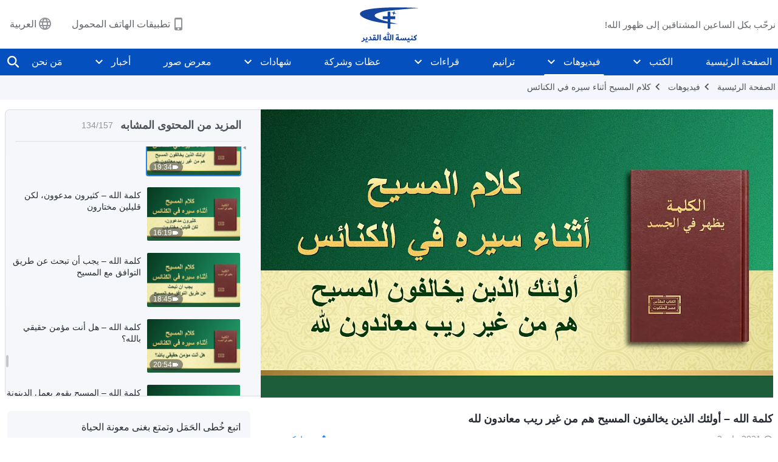

--- FILE ---
content_type: text/html; charset=UTF-8
request_url: https://ar.godfootsteps.org/videos/incompatible-with-Christ-opponents-of-God-reading.html
body_size: 20442
content:
<!DOCTYPE html>
<html dir="rtl" dir="rtl" lang="ar" prefix="og: https://ogp.me/ns#">
<head>
    
    <meta charset="UTF-8">
    <meta name="viewport" content="width=device-width, initial-scale=1.0, maximum-scale=1.0, user-scalable=no">
    <meta name="google-site-verification" content="sGSOMgTL7sHohUuvDuPlG4km8BtfIOutJbxjCT2A6Vw"/>
    <link rel="profile" href="https://gmpg.org/xfn/11">
        <link rel="alternate" href="https://www.godfootsteps.org" hreflang="zh-tw" title="全能神教會"/>
        <link rel="alternate" href="https://www.hidden-advent.org" hreflang="zh-cn" title="全能神教会"/>
        <link rel="alternate" href="https://ar.godfootsteps.org" hreflang="ar" title="كنيسة الله القدير"/>
        <link rel="alternate" href="https://bg.godfootsteps.org" hreflang="bg" title="Църквата на Всемогъщия Бог"/>
        <link rel="alternate" href="https://bn.godfootsteps.org" hreflang="bn" title="সর্বশক্তিমান ঈশ্বরের গির্জা"/>
        <link rel="alternate" href="https://de.godfootsteps.org" hreflang="de" title="Die Kirche des Allmächtigen Gottes"/>
        <link rel="alternate" href="https://el.godfootsteps.org" hreflang="el" title="Εκκλησία του Παντοδύναμου Θεού"/>
        <link rel="alternate" href="https://en.godfootsteps.org" hreflang="en" title="The Church of Almighty God"/>
        <link rel="alternate" href="https://es.godfootsteps.org" hreflang="es" title="Iglesia de Dios Todopoderoso"/>
        <link rel="alternate" href="https://fr.godfootsteps.org" hreflang="fr" title="L'Église de Dieu Tout-Puissant"/>
        <link rel="alternate" href="https://he.godfootsteps.org" hreflang="he" title="כנסיית האל הכול יכול"/>
        <link rel="alternate" href="https://hi.godfootsteps.org" hreflang="hi" title="सर्वशक्तिमान परमेश्वर की कलीसिया"/>
        <link rel="alternate" href="https://hmn.godfootsteps.org" hreflang="hmn" title="Pawg Ntseeg Ntawm Vajtswv Tus Uas Muaj Hwj Chim Loj Kawg Nkaus"/>
        <link rel="alternate" href="https://hr.godfootsteps.org" hreflang="hr" title="Crkva Svemogućeg Boga"/>
        <link rel="alternate" href="https://hu.godfootsteps.org" hreflang="hu" title="Mindenható Isten Egyháza"/>
        <link rel="alternate" href="https://id.godfootsteps.org" hreflang="id" title="Gereja Tuhan Yang Mahakuasa"/>
        <link rel="alternate" href="https://it.godfootsteps.org" hreflang="it" title="La Chiesa di Dio Onnipotente"/>
        <link rel="alternate" href="https://jp.godfootsteps.org" hreflang="ja" title="全能神教会"/>
        <link rel="alternate" href="https://km.godfootsteps.org" hreflang="km" title="ពួកជំនុំនៃព្រះដ៏មានគ្រប់ព្រះចេស្ដា"/>
        <link rel="alternate" href="https://kr.godfootsteps.org" hreflang="kr" title="전능하신 하나님 교회"/>
        <link rel="alternate" href="https://lo.godfootsteps.org" hreflang="lo" title="ຄຣິສຕະຈັກຂອງພຣະເຈົ້າອົງຊົງລິດທານຸພາບສູງສຸດ"/>
        <link rel="alternate" href="https://ml.godfootsteps.org" hreflang="ml" title="സര്‍വശക്തനായ ദൈവത്തിന്റെ സഭ"/>
        <link rel="alternate" href="https://mn.godfootsteps.org" hreflang="mn" title="Төгс Хүчит Бурханы Чуулган"/>
        <link rel="alternate" href="https://my.godfootsteps.org" hreflang="my" title="အနန္တတန်ခိုးရှင် ဘုရားသခင်၏အသင်းတော်"/>
        <link rel="alternate" href="https://ne.godfootsteps.org" hreflang="ne" title="सर्वशक्तिमान्‌ परमेश्‍वरको मण्डली"/>
        <link rel="alternate" href="https://nl.godfootsteps.org" hreflang="nl" title="De Kerk van Almachtige God"/>
        <link rel="alternate" href="https://pa.godfootsteps.org" hreflang="pa" title="ਸਰਬਸ਼ਕਤੀਮਾਨ ਪਰਮੇਸ਼ੁਰ ਦੀ ਕਲੀਸਿਯਾ"/>
        <link rel="alternate" href="https://pl.godfootsteps.org" hreflang="pl" title="Kościół Boga Wszechmogącego"/>
        <link rel="alternate" href="https://pt.godfootsteps.org" hreflang="pt" title="Igreja de Deus Todo-Poderoso"/>
        <link rel="alternate" href="https://ro.godfootsteps.org" hreflang="ro" title="Biserica lui Dumnezeu Atotputernic"/>
        <link rel="alternate" href="https://ru.godfootsteps.org" hreflang="ru" title="Церковь Всемогущего Бога"/>
        <link rel="alternate" href="https://sk.godfootsteps.org" hreflang="sk" title="Cirkev Všemohúceho Boha"/>
        <link rel="alternate" href="https://sr.godfootsteps.org" hreflang="sr" title="Crkva Svemogućeg Boga"/>
        <link rel="alternate" href="https://sv.godfootsteps.org" hreflang="sv" title="Allsmäktige Guds Kyrka"/>
        <link rel="alternate" href="https://sw.godfootsteps.org" hreflang="sw" title="Kanisa la Mwenyezi Mungu"/>
        <link rel="alternate" href="https://ta.godfootsteps.org" hreflang="ta" title="சர்வவல்லமையுள்ள தேவனுடைய திருச்சபை"/>
        <link rel="alternate" href="https://th.godfootsteps.org" hreflang="th" title="คริสตจักรแห่งพระเจ้าผู้ทรงมหิทธิฤทธิ์"/>
        <link rel="alternate" href="https://tl.godfootsteps.org" hreflang="tl" title="Ang Iglesia ng Makapangyarihang Diyos"/>
        <link rel="alternate" href="https://uk.godfootsteps.org" hreflang="uk" title="Церква Всемогутнього Бога"/>
        <link rel="alternate" href="https://ur.godfootsteps.org" hreflang="ur" title="قادر مطلق خدا کی کلیسیا"/>
        <link rel="alternate" href="https://vi.godfootsteps.org" hreflang="vi" title="Hội Thánh Đức Chúa Trời Toàn Năng"/>
        <link rel="alternate" href="https://zu.godfootsteps.org" hreflang="zu" title="IBandla LikaNkulunkulu USomandla"/>
        <meta http-equiv="x-dns-prefetch-control" content="on">
    <link rel="preconnect" href="//i.ytimg.com" crossorigin>
    <link rel="preconnect" href="//www.googletagmanager.com" crossorigin>
    <link rel="preconnect" href="//static.kingdomsalvation.org" crossorigin>
    <link rel="dns-prefetch" href="//i.ytimg.com">
    <link rel="dns-prefetch" href="//www.googletagmanager.com">
    <link rel="dns-prefetch" href="//static.kingdomsalvation.org">
    <link rel="apple-touch-icon" sizes="180x180" href="https://static.kingdomsalvation.org/cdn/images/website-icon/official/apple-touch-icon.png">
    <link rel="icon" type="image/png" sizes="32x32" href="https://static.kingdomsalvation.org/cdn/images/website-icon/official/favicon-32x32.png">
    <link rel="icon" type="image/png" sizes="16x16" href="https://static.kingdomsalvation.org/cdn/images/website-icon/official/favicon-16x16.png">

    
		<!-- All in One SEO 4.6.2 - aioseo.com -->
		<title>كلمة الله – أولئك الذين يخالفون المسيح هم من غير ريب معاندون لله | كنيسة الله القدير</title>
		<meta name="robots" content="max-image-preview:large" />
		<link rel="canonical" href="https://ar.godfootsteps.org/videos/incompatible-with-Christ-opponents-of-God-reading.html" />
		<meta name="generator" content="All in One SEO (AIOSEO) 4.6.2" />
		<meta property="og:locale" content="ar_AR" />
		<meta property="og:site_name" content="كنيسة الله القدير" />
		<meta property="og:type" content="article" />
		<meta property="og:title" content="كلمة الله – أولئك الذين يخالفون المسيح هم من غير ريب معاندون لله | كنيسة الله القدير" />
		<meta property="og:url" content="https://ar.godfootsteps.org/videos/incompatible-with-Christ-opponents-of-God-reading.html" />
		<meta property="og:image" content="https://i.ytimg.com/vi/ANVDOTP6Gu0/maxresdefault.jpg?v=260106&amp;v=260106" />
		<meta property="og:image:secure_url" content="https://i.ytimg.com/vi/ANVDOTP6Gu0/maxresdefault.jpg?v=260106&amp;v=260106" />
		<meta name="twitter:card" content="summary_large_image" />
		<meta name="twitter:title" content="كلمة الله – أولئك الذين يخالفون المسيح هم من غير ريب معاندون لله | كنيسة الله القدير" />
		<meta name="twitter:image" content="https://i.ytimg.com/vi/ANVDOTP6Gu0/maxresdefault.jpg?v=260106" />
		<meta name="google" content="nositelinkssearchbox" />
		<script type="application/ld+json" class="aioseo-schema">
			{"@context":"https:\/\/schema.org","@graph":[{"@type":"BreadcrumbList","@id":"https:\/\/ar.godfootsteps.org\/videos\/incompatible-with-Christ-opponents-of-God-reading.html#breadcrumblist","itemListElement":[{"@type":"ListItem","@id":"https:\/\/ar.godfootsteps.org\/#listItem","position":1,"name":"Home","item":"https:\/\/ar.godfootsteps.org\/","nextItem":"https:\/\/ar.godfootsteps.org\/videos\/incompatible-with-Christ-opponents-of-God-reading.html#listItem"},{"@type":"ListItem","@id":"https:\/\/ar.godfootsteps.org\/videos\/incompatible-with-Christ-opponents-of-God-reading.html#listItem","position":2,"name":"\u0643\u0644\u0645\u0629 \u0627\u0644\u0644\u0647 \u2013 \u0623\u0648\u0644\u0626\u0643 \u0627\u0644\u0630\u064a\u0646 \u064a\u062e\u0627\u0644\u0641\u0648\u0646 \u0627\u0644\u0645\u0633\u064a\u062d \u0647\u0645 \u0645\u0646 \u063a\u064a\u0631 \u0631\u064a\u0628 \u0645\u0639\u0627\u0646\u062f\u0648\u0646 \u0644\u0644\u0647","previousItem":"https:\/\/ar.godfootsteps.org\/#listItem"}]},{"@type":"Organization","@id":"https:\/\/ar.godfootsteps.org\/#organization","name":"\u0643\u0646\u064a\u0633\u0629 \u0627\u0644\u0644\u0647 \u0627\u0644\u0642\u062f\u064a\u0631","url":"https:\/\/ar.godfootsteps.org\/"},{"@type":"WebPage","@id":"https:\/\/ar.godfootsteps.org\/videos\/incompatible-with-Christ-opponents-of-God-reading.html#webpage","url":"https:\/\/ar.godfootsteps.org\/videos\/incompatible-with-Christ-opponents-of-God-reading.html","name":"\u0643\u0644\u0645\u0629 \u0627\u0644\u0644\u0647 \u2013 \u0623\u0648\u0644\u0626\u0643 \u0627\u0644\u0630\u064a\u0646 \u064a\u062e\u0627\u0644\u0641\u0648\u0646 \u0627\u0644\u0645\u0633\u064a\u062d \u0647\u0645 \u0645\u0646 \u063a\u064a\u0631 \u0631\u064a\u0628 \u0645\u0639\u0627\u0646\u062f\u0648\u0646 \u0644\u0644\u0647 | \u0643\u0646\u064a\u0633\u0629 \u0627\u0644\u0644\u0647 \u0627\u0644\u0642\u062f\u064a\u0631","inLanguage":"ar-SA","isPartOf":{"@id":"https:\/\/ar.godfootsteps.org\/#website"},"breadcrumb":{"@id":"https:\/\/ar.godfootsteps.org\/videos\/incompatible-with-Christ-opponents-of-God-reading.html#breadcrumblist"},"datePublished":"2021-01-03T11:04:54+01:00","dateModified":"2024-05-04T13:01:58+02:00"},{"@type":"WebSite","@id":"https:\/\/ar.godfootsteps.org\/#website","url":"https:\/\/ar.godfootsteps.org\/","name":"\u0643\u0646\u064a\u0633\u0629 \u0627\u0644\u0644\u0647 \u0627\u0644\u0642\u062f\u064a\u0631","inLanguage":"ar-SA","publisher":{"@id":"https:\/\/ar.godfootsteps.org\/#organization"}}]}
		</script>
		<!-- All in One SEO -->

<style id='jetpack-sharing-buttons-style-inline-css' type='text/css'>
.jetpack-sharing-buttons__services-list{display:flex;flex-direction:row;flex-wrap:wrap;gap:0;list-style-type:none;margin:5px;padding:0}.jetpack-sharing-buttons__services-list.has-small-icon-size{font-size:12px}.jetpack-sharing-buttons__services-list.has-normal-icon-size{font-size:16px}.jetpack-sharing-buttons__services-list.has-large-icon-size{font-size:24px}.jetpack-sharing-buttons__services-list.has-huge-icon-size{font-size:36px}@media print{.jetpack-sharing-buttons__services-list{display:none!important}}ul.jetpack-sharing-buttons__services-list.has-background{padding:1.25em 2.375em}
</style>
<style id='classic-theme-styles-inline-css' type='text/css'>
/*! This file is auto-generated */
.wp-block-button__link{color:#fff;background-color:#32373c;border-radius:9999px;box-shadow:none;text-decoration:none;padding:calc(.667em + 2px) calc(1.333em + 2px);font-size:1.125em}.wp-block-file__button{background:#32373c;color:#fff;text-decoration:none}
</style>
<style id='global-styles-inline-css' type='text/css'>
body{--wp--preset--color--black: #000000;--wp--preset--color--cyan-bluish-gray: #abb8c3;--wp--preset--color--white: #ffffff;--wp--preset--color--pale-pink: #f78da7;--wp--preset--color--vivid-red: #cf2e2e;--wp--preset--color--luminous-vivid-orange: #ff6900;--wp--preset--color--luminous-vivid-amber: #fcb900;--wp--preset--color--light-green-cyan: #7bdcb5;--wp--preset--color--vivid-green-cyan: #00d084;--wp--preset--color--pale-cyan-blue: #8ed1fc;--wp--preset--color--vivid-cyan-blue: #0693e3;--wp--preset--color--vivid-purple: #9b51e0;--wp--preset--gradient--vivid-cyan-blue-to-vivid-purple: linear-gradient(135deg,rgba(6,147,227,1) 0%,rgb(155,81,224) 100%);--wp--preset--gradient--light-green-cyan-to-vivid-green-cyan: linear-gradient(135deg,rgb(122,220,180) 0%,rgb(0,208,130) 100%);--wp--preset--gradient--luminous-vivid-amber-to-luminous-vivid-orange: linear-gradient(135deg,rgba(252,185,0,1) 0%,rgba(255,105,0,1) 100%);--wp--preset--gradient--luminous-vivid-orange-to-vivid-red: linear-gradient(135deg,rgba(255,105,0,1) 0%,rgb(207,46,46) 100%);--wp--preset--gradient--very-light-gray-to-cyan-bluish-gray: linear-gradient(135deg,rgb(238,238,238) 0%,rgb(169,184,195) 100%);--wp--preset--gradient--cool-to-warm-spectrum: linear-gradient(135deg,rgb(74,234,220) 0%,rgb(151,120,209) 20%,rgb(207,42,186) 40%,rgb(238,44,130) 60%,rgb(251,105,98) 80%,rgb(254,248,76) 100%);--wp--preset--gradient--blush-light-purple: linear-gradient(135deg,rgb(255,206,236) 0%,rgb(152,150,240) 100%);--wp--preset--gradient--blush-bordeaux: linear-gradient(135deg,rgb(254,205,165) 0%,rgb(254,45,45) 50%,rgb(107,0,62) 100%);--wp--preset--gradient--luminous-dusk: linear-gradient(135deg,rgb(255,203,112) 0%,rgb(199,81,192) 50%,rgb(65,88,208) 100%);--wp--preset--gradient--pale-ocean: linear-gradient(135deg,rgb(255,245,203) 0%,rgb(182,227,212) 50%,rgb(51,167,181) 100%);--wp--preset--gradient--electric-grass: linear-gradient(135deg,rgb(202,248,128) 0%,rgb(113,206,126) 100%);--wp--preset--gradient--midnight: linear-gradient(135deg,rgb(2,3,129) 0%,rgb(40,116,252) 100%);--wp--preset--font-size--small: 13px;--wp--preset--font-size--medium: 20px;--wp--preset--font-size--large: 36px;--wp--preset--font-size--x-large: 42px;--wp--preset--spacing--20: 0.44rem;--wp--preset--spacing--30: 0.67rem;--wp--preset--spacing--40: 1rem;--wp--preset--spacing--50: 1.5rem;--wp--preset--spacing--60: 2.25rem;--wp--preset--spacing--70: 3.38rem;--wp--preset--spacing--80: 5.06rem;--wp--preset--shadow--natural: 6px 6px 9px rgba(0, 0, 0, 0.2);--wp--preset--shadow--deep: 12px 12px 50px rgba(0, 0, 0, 0.4);--wp--preset--shadow--sharp: 6px 6px 0px rgba(0, 0, 0, 0.2);--wp--preset--shadow--outlined: 6px 6px 0px -3px rgba(255, 255, 255, 1), 6px 6px rgba(0, 0, 0, 1);--wp--preset--shadow--crisp: 6px 6px 0px rgba(0, 0, 0, 1);}:where(.is-layout-flex){gap: 0.5em;}:where(.is-layout-grid){gap: 0.5em;}body .is-layout-flow > .alignleft{float: left;margin-inline-start: 0;margin-inline-end: 2em;}body .is-layout-flow > .alignright{float: right;margin-inline-start: 2em;margin-inline-end: 0;}body .is-layout-flow > .aligncenter{margin-left: auto !important;margin-right: auto !important;}body .is-layout-constrained > .alignleft{float: left;margin-inline-start: 0;margin-inline-end: 2em;}body .is-layout-constrained > .alignright{float: right;margin-inline-start: 2em;margin-inline-end: 0;}body .is-layout-constrained > .aligncenter{margin-left: auto !important;margin-right: auto !important;}body .is-layout-constrained > :where(:not(.alignleft):not(.alignright):not(.alignfull)){max-width: var(--wp--style--global--content-size);margin-left: auto !important;margin-right: auto !important;}body .is-layout-constrained > .alignwide{max-width: var(--wp--style--global--wide-size);}body .is-layout-flex{display: flex;}body .is-layout-flex{flex-wrap: wrap;align-items: center;}body .is-layout-flex > *{margin: 0;}body .is-layout-grid{display: grid;}body .is-layout-grid > *{margin: 0;}:where(.wp-block-columns.is-layout-flex){gap: 2em;}:where(.wp-block-columns.is-layout-grid){gap: 2em;}:where(.wp-block-post-template.is-layout-flex){gap: 1.25em;}:where(.wp-block-post-template.is-layout-grid){gap: 1.25em;}.has-black-color{color: var(--wp--preset--color--black) !important;}.has-cyan-bluish-gray-color{color: var(--wp--preset--color--cyan-bluish-gray) !important;}.has-white-color{color: var(--wp--preset--color--white) !important;}.has-pale-pink-color{color: var(--wp--preset--color--pale-pink) !important;}.has-vivid-red-color{color: var(--wp--preset--color--vivid-red) !important;}.has-luminous-vivid-orange-color{color: var(--wp--preset--color--luminous-vivid-orange) !important;}.has-luminous-vivid-amber-color{color: var(--wp--preset--color--luminous-vivid-amber) !important;}.has-light-green-cyan-color{color: var(--wp--preset--color--light-green-cyan) !important;}.has-vivid-green-cyan-color{color: var(--wp--preset--color--vivid-green-cyan) !important;}.has-pale-cyan-blue-color{color: var(--wp--preset--color--pale-cyan-blue) !important;}.has-vivid-cyan-blue-color{color: var(--wp--preset--color--vivid-cyan-blue) !important;}.has-vivid-purple-color{color: var(--wp--preset--color--vivid-purple) !important;}.has-black-background-color{background-color: var(--wp--preset--color--black) !important;}.has-cyan-bluish-gray-background-color{background-color: var(--wp--preset--color--cyan-bluish-gray) !important;}.has-white-background-color{background-color: var(--wp--preset--color--white) !important;}.has-pale-pink-background-color{background-color: var(--wp--preset--color--pale-pink) !important;}.has-vivid-red-background-color{background-color: var(--wp--preset--color--vivid-red) !important;}.has-luminous-vivid-orange-background-color{background-color: var(--wp--preset--color--luminous-vivid-orange) !important;}.has-luminous-vivid-amber-background-color{background-color: var(--wp--preset--color--luminous-vivid-amber) !important;}.has-light-green-cyan-background-color{background-color: var(--wp--preset--color--light-green-cyan) !important;}.has-vivid-green-cyan-background-color{background-color: var(--wp--preset--color--vivid-green-cyan) !important;}.has-pale-cyan-blue-background-color{background-color: var(--wp--preset--color--pale-cyan-blue) !important;}.has-vivid-cyan-blue-background-color{background-color: var(--wp--preset--color--vivid-cyan-blue) !important;}.has-vivid-purple-background-color{background-color: var(--wp--preset--color--vivid-purple) !important;}.has-black-border-color{border-color: var(--wp--preset--color--black) !important;}.has-cyan-bluish-gray-border-color{border-color: var(--wp--preset--color--cyan-bluish-gray) !important;}.has-white-border-color{border-color: var(--wp--preset--color--white) !important;}.has-pale-pink-border-color{border-color: var(--wp--preset--color--pale-pink) !important;}.has-vivid-red-border-color{border-color: var(--wp--preset--color--vivid-red) !important;}.has-luminous-vivid-orange-border-color{border-color: var(--wp--preset--color--luminous-vivid-orange) !important;}.has-luminous-vivid-amber-border-color{border-color: var(--wp--preset--color--luminous-vivid-amber) !important;}.has-light-green-cyan-border-color{border-color: var(--wp--preset--color--light-green-cyan) !important;}.has-vivid-green-cyan-border-color{border-color: var(--wp--preset--color--vivid-green-cyan) !important;}.has-pale-cyan-blue-border-color{border-color: var(--wp--preset--color--pale-cyan-blue) !important;}.has-vivid-cyan-blue-border-color{border-color: var(--wp--preset--color--vivid-cyan-blue) !important;}.has-vivid-purple-border-color{border-color: var(--wp--preset--color--vivid-purple) !important;}.has-vivid-cyan-blue-to-vivid-purple-gradient-background{background: var(--wp--preset--gradient--vivid-cyan-blue-to-vivid-purple) !important;}.has-light-green-cyan-to-vivid-green-cyan-gradient-background{background: var(--wp--preset--gradient--light-green-cyan-to-vivid-green-cyan) !important;}.has-luminous-vivid-amber-to-luminous-vivid-orange-gradient-background{background: var(--wp--preset--gradient--luminous-vivid-amber-to-luminous-vivid-orange) !important;}.has-luminous-vivid-orange-to-vivid-red-gradient-background{background: var(--wp--preset--gradient--luminous-vivid-orange-to-vivid-red) !important;}.has-very-light-gray-to-cyan-bluish-gray-gradient-background{background: var(--wp--preset--gradient--very-light-gray-to-cyan-bluish-gray) !important;}.has-cool-to-warm-spectrum-gradient-background{background: var(--wp--preset--gradient--cool-to-warm-spectrum) !important;}.has-blush-light-purple-gradient-background{background: var(--wp--preset--gradient--blush-light-purple) !important;}.has-blush-bordeaux-gradient-background{background: var(--wp--preset--gradient--blush-bordeaux) !important;}.has-luminous-dusk-gradient-background{background: var(--wp--preset--gradient--luminous-dusk) !important;}.has-pale-ocean-gradient-background{background: var(--wp--preset--gradient--pale-ocean) !important;}.has-electric-grass-gradient-background{background: var(--wp--preset--gradient--electric-grass) !important;}.has-midnight-gradient-background{background: var(--wp--preset--gradient--midnight) !important;}.has-small-font-size{font-size: var(--wp--preset--font-size--small) !important;}.has-medium-font-size{font-size: var(--wp--preset--font-size--medium) !important;}.has-large-font-size{font-size: var(--wp--preset--font-size--large) !important;}.has-x-large-font-size{font-size: var(--wp--preset--font-size--x-large) !important;}
.wp-block-navigation a:where(:not(.wp-element-button)){color: inherit;}
:where(.wp-block-post-template.is-layout-flex){gap: 1.25em;}:where(.wp-block-post-template.is-layout-grid){gap: 1.25em;}
:where(.wp-block-columns.is-layout-flex){gap: 2em;}:where(.wp-block-columns.is-layout-grid){gap: 2em;}
.wp-block-pullquote{font-size: 1.5em;line-height: 1.6;}
</style>

<!-- <meta name="GmediaGallery" version="1.22.0/1.8.0" license="" /> -->
<script type="application/ld+json">
        [{
            "@context": "http://schema.org",
            "@type": "WebSite",
            "name": "كنيسة الله القدير",
            "url": "https://ar.godfootsteps.org"
        }]
        </script>
<script>
        window.$g2_config = {
            site_lang:"ar_SA",
            site_type:"official",
            is_cn:false,
            is_latin:true,
            is_rtl:true,
            media_url:"https://static.kingdomsalvation.org",
            s_footnotes:"حواشي",
            template_name:"page-video-player",
            videoPlatform:"YouTube",
            facebook_user_name:"",
            host_name:"https://ar.godfootsteps.org",
            comments_platform:"jetpack",
        }
        </script>
  <script type="text/javascript">
    function getBrowserInfo() {
      var Sys = {};
      var ua = navigator.userAgent.toLowerCase();
      var re = /(rv:|msie|edge|firefox|chrome|opera|version).*?([\d.]+)/;
      var m = ua.match(re);
      Sys.browser = m[1].replace(/version/, "'safari");
      Sys.ver = m[2];
      return Sys;
    }

    function versionInfo() {
      document.documentElement.setAttribute('versionOld', 'true');
      document.write('<style type="text/css" id="BrowVer">html[versionOld]{display:none;}</style>');
    }
    var sys = getBrowserInfo();
    switch (sys.browser) {
      case 'chrome':
        parseInt(sys.ver) <= 60 && versionInfo();
        break;
      case 'firefox':
        parseInt(sys.ver) <= 50 && versionInfo();
        break;
      case 'safari':
        parseInt(sys.ver) <= 10 && versionInfo();
        break;
        //  IE
      case 'rv':
      case 'msie':
        parseInt(sys.ver) <= 10 && versionInfo();
        break;
      case 'opera':
        parseInt(sys.ver) <= 10 && versionInfo();
        break;
      default:
        ''
        break;
    }
  </script>
        <link rel="stylesheet" type="text/css" href="https://static.kingdomsalvation.org/cdn/v3/official/framework/css/framework.min.css?v=260106">
        <link rel="stylesheet" type="text/css" href="https://static.kingdomsalvation.org/cdn/v3/common/header/header.min.css?v=260106">
                <link rel="stylesheet" type="text/css" href="https://static.kingdomsalvation.org/cdn/v3/common/footer/footer.min.css?v=260106" media="print" onload="this.media='all'">
                <link rel="stylesheet" href="https://static.kingdomsalvation.org/cdn/v3/common/call-action-guild/call-action-guild.min.css?v=260106" media="print" onload="this.media='all'">
<link rel="stylesheet" type="text/css" href="https://cdnjs.cloudflare.com/ajax/libs/clusterize.js/0.18.0/clusterize.min.css">
<link rel="stylesheet" type="text/css" href="https://static.kingdomsalvation.org/cdn/v3/common/page-video-player/page-video-player.min.css?v=260106">
<script type="text/javascript">
/* <![CDATA[ */
var gospelAjax = {"ajaxurl":"https:\/\/ar.godfootsteps.org\/wp-admin\/admin-ajax.php","security":"33f7b4de13"};
/* ]]> */
</script>
    <style>@font-face{font-family:icomoon;src:url('https://static.kingdomsalvation.org/cdn/v3/sources/fonts/official/fonts/icomoon.woff?v=260106') format('woff');font-weight: normal;font-style:normal;font-display:swap}[class*=" icon-"],[class^=icon-]{font-family:icomoon!important;speak:never;font-style:normal;font-weight:400;font-variant:normal;text-transform:none;line-height:1;-webkit-font-smoothing:antialiased;-moz-osx-font-smoothing:grayscale}.icon-videos-list:before{content:"\e945";color:#fff;}.icon-content-copy:before{content:"\e942";color:#666}.icon-widgets:before{content:"\e943";color:#666}.icon-filter-list:before{content:"\e944"}.icon-youtube .path1:before{content:"\e940";color:#fff}.icon-youtube .path2:before{content:"\e941";margin-left:-1.421875em;color:#000}.icon-chatonline .path1:before{content:"\e93d";color:#8ad686}.icon-chatonline .path2:before{content:"\e93e";margin-left:-1.23046875em;color:#fff}.icon-chatonline .path3:before{content:"\e93f";margin-left:-1.23046875em;color:#4db748}.icon-chat-icon .path1:before{content:"\e903";color:none;opacity:.85}.icon-chat-icon .path2:before{content:"\e904";margin-left:-1em;color:#000;opacity:.85}.icon-chat-icon .path3:before{content:"\e93b";margin-left:-1em;color:#fff;opacity:.85}.icon-close:before{content:"\e922"}.icon-cached:before{content:"\e93c"}.icon-lrc:before{content:"\e902"}.icon-send:before{content:"\e901"}.icon-volume-off:before{content:"\e93a"}.icon-play-arrow-filled:before{content:"\e900"}.icon-repeat-one:before{content:"\e938"}.icon-copy-link:before{content:"\e905"}.icon-communication-list:before{content:"\e906"}.icon-font-setting:before{content:"\e907"}.icon-font-add:before{content:"\e908"}.icon-font-cut:before{content:"\e909"}.icon-shuffle:before{content:"\e90a"}.icon-repeat:before{content:"\e90b"}.icon-share:before{content:"\e90c"}.icon-list-download:before{content:"\e90d"}.icon-text-rotate-vertical:before{content:"\e90e"}.icon-movie:before{content:"\e90f"}.icon-line-movie:before{content:"\e910"}.icon-forum:before{content:"\e911"}.icon-audio:before{content:"\e912"}.icon-books:before{content:"\e913"}.icon-search:before{content:"\e914"}.icon-headset:before{content:"\e915"}.icon-volume-mute:before{content:"\e916"}.icon-expand-more:before{content:"\e917"}.icon-expand-less:before{content:"\e918"}.icon-fullscreen-exit:before{content:"\e919"}.icon-fullscreen:before{content:"\e91a"}.icon-videocam:before{content:"\e91b"}.icon-play-arrow-outline:before{content:"\e91c"}.icon-cloud-download:before{content:"\e91d"}.icon-tune:before{content:"\e91e"}.icon-palette:before{content:"\e91f"}.icon-more-vert:before{content:"\e920"}.icon-menu:before{content:"\e921"}.icon-cancel:before{content:"\e923"}.icon-arrow-drop-down:before{content:"\e924"}.icon-arrow-back:before{content:"\e925"}.icon-navigate-next:before{content:"\e926"}.icon-navigate-before:before{content:"\e927"}.icon-phone-iphone:before{content:"\e928"}.icon-format-list-bulleted:before{content:"\e929"}.icon-mail-outline:before{content:"\e92a"}.icon-call:before{content:"\e92b"}.icon-playlist-play:before{content:"\e92c"}.icon-volume-up:before{content:"\e92d"}.icon-play-circle-outline:before{content:"\e92e"}.icon-pause-circle-outline:before{content:"\e92f"}.icon-skip-previous:before{content:"\e930"}.icon-skip-next:before{content:"\e931"}.icon-playlist-add:before{content:"\e932"}.icon-high-quality:before{content:"\e933"}.icon-language:before{content:"\e934"}.icon-list:before{content:"\e935"}.icon-history:before{content:"\e936"}.icon-view-list:before{content:"\e937"}.icon-view-module:before{content:"\e939"}</style>
    <style id="customCss"></style>

    <!-- Google Tag Manager -->
    <script>
        (function(w,d,s,l,i){
            w[l]=w[l]||[];
            w[l].push({'gtm.start':new Date().getTime(),event:'gtm.js'});
            var f=d.getElementsByTagName(s)[0],j=d.createElement(s),dl=l != 'dataLayer'?'&l='+l:'';
            j.async=true;j.src='https://www.googletagmanager.com/gtm.js?id='+i+dl;
            f.parentNode.insertBefore(j, f);
        })
        (window, document, 'script', 'dataLayer', 'GTM-P5C3B3B');
    </script>
    <!-- End Google Tag Manager -->
</head>
<body class="latin default-similar-videos" site_type="official" template_name="page-video-player">
<!-- Google Tag Manager (noscript) -->
<noscript>
    <iframe src="https://www.googletagmanager.com/ns.html?id=GTM-P5C3B3B" height="0" width="0" style="display:none;visibility:hidden"></iframe>
</noscript>
<!-- End Google Tag Manager (noscript) -->
<div class="head-commercial-wrap d-xl-none" data-showType="image_gif" data-fixed="false" data-loop="yes" widgetId="commercial_whole_device_top">
    <a class="recom-item messenger-payload"  href="https://m.me/biblestudyar?ref=websit--gw" data-android="" data-ios=""
        data-tab-img="https://ar.godfootsteps.org/wp-content/uploads/2024/01/TAB-ZB20240120-AR-1536×190.gif" data-mb-img="https://ar.godfootsteps.org/wp-content/uploads/2024/01/MB-ZB20240120-AR-750×150.gif" data-adname="هل تريد معرفة كيف ترحِّب بالرب وتُختطَف إلى ملكوت السموات؟"
        data-title="هل تريد معرفة كيف ترحِّب بالرب وتُختطَف إلى ملكوت السموات؟" tabIndex="0" linkType="page_link" target="_blank" data-ref="TOP-AD"></a>
</div><header id="header">
    <div class="container head">
        <p class="d-none d-xl-block">نرحّب بكل الساعين المشتاقين إلى ظهور الله!</p>
        <button id="sidenav-btn" data-target="mobile-slide-out" class="d-xl-none btn btn-icon"><i class="icon-menu"></i>
        </button>
        <a href="https://ar.godfootsteps.org" class="logo" title="كنيسة الله القدير">
            <img src="https://ar.godfootsteps.org/wp-content/uploads/2023/09/ar-logo.svg" alt="كنيسة الله القدير" title="كنيسة الله القدير">
            <h1>كنيسة الله القدير</h1>
        </a>
        <div class="head-right">
            <a href="javascript:;" id="apps-trigger-btn" class="mobile-app">
                <i class="icon-phone-iphone"></i>تطبيقات الهاتف المحمول</a>
            <button class="language"><i class="icon-language"></i>العربية</button>
            <button class="mb-search-show-btn d-xl-none btn btn-icon"><i class="icon-search"></i></button>
        </div>
    </div>
    <nav id="navbar" class="d-none d-xl-block">
        <div class="container nav-box-navigation">
			<ul id="nav-menu" class="menu"><li class="menu-item"><a href="https://ar.godfootsteps.org/">الصفحة الرئيسية</a></li>
<li class="menu-item menu-item-has-children"><a href="https://ar.godfootsteps.org/books.html">الكتب</a><button class="btn icon-expand-more"></button>
<ul class="sub-menu">
	<li class="menu-item"><a href="https://ar.godfootsteps.org/books/utterances-of-christ.html">أقوال مسيح الأيام الأخيرة</a></li>
	<li class="menu-item"><a href="https://ar.godfootsteps.org/books/gospel-books.html">كتب حول الإنجيل</a></li>
	<li class="menu-item"><a href="https://ar.godfootsteps.org/books/books-on-life-entry.html">كتب عن دخول الحياة</a></li>
	<li class="menu-item"><a href="https://ar.godfootsteps.org/books/books-of-testimonies.html">شهادات اختبارية</a></li>
</ul>
</li>
<li class="menu-item menu-item-has-children"><a href="https://ar.godfootsteps.org/videos.html">فيديوهات</a><button class="btn icon-expand-more"></button>
<ul class="sub-menu">
	<li class="menu-item menu-item-has-children"><a href="#">قراءات من كلام الله القدير</a><button class="btn icon-expand-more"></button>
	<ul class="sub-menu">
		<li class="menu-item"><a href="/video-category/Almighty-God-word.html">قراءات من الكلمة، المجلد 1: ظهور الله وعمله</a></li>
		<li class="menu-item"><a href="/video-category/the-way-to-know-God.html">قراءات من الكلمة، المجلد 2: حول معرفة الله</a></li>
		<li class="menu-item"><a href="https://ar.godfootsteps.org/video-category/records-of-talks-of-Christ-of-the-last-days.html">قراءات من الكلمة، المجلد 3: أحاديث مسيح الأيام الأخيرة</a></li>
		<li class="menu-item"><a href="https://ar.godfootsteps.org/video-category/video-exposing-antichrists.html">قراءات من الكلمة، المجلد 4: كشف أضداد المسيح</a></li>
		<li class="menu-item"><a href="https://ar.godfootsteps.org/video-category/video-responsibilities-of-leaders-and-workers.html">قراءات من الكلمة، المجلد 5: مسؤوليات القادة والعاملين</a></li>
		<li class="menu-item"><a href="https://ar.godfootsteps.org/video-category/video-on-the-pursuit-of-the-truth.html">قراءات من الكلمة، المجلد 6: حول السعي إلى الحق</a></li>
	</ul>
</li>
	<li class="menu-item"><a href="https://ar.godfootsteps.org/video-category/daily-words-of-God.html">قراءات من كلمات الله اليومية</a></li>
	<li class="menu-item"><a href="https://ar.godfootsteps.org/video-category/gospel-movies-series.html">أفلام الإنجيل</a></li>
	<li class="menu-item"><a href="https://ar.godfootsteps.org/video-category/religious-persecution-movie-series.html">أفلام الاضطهاد الديني</a></li>
	<li class="menu-item"><a href="https://ar.godfootsteps.org/video-category/church-life-movies-series.html">شهادات حياة الكنيسة</a></li>
	<li class="menu-item"><a href="https://ar.godfootsteps.org/video-category/church-life-movies.html">أفلام عن شهادات من خلال تجارب حياتية</a></li>
	<li class="menu-item"><a href="https://ar.godfootsteps.org/video-category/sermons-seeking-true-faith.html">سلسلة وعظيِّة: السعي للإيمان الحقيقي</a></li>
	<li class="menu-item"><a href="https://ar.godfootsteps.org/video-category/mv-series.html">فيديوهات موسيقية</a></li>
	<li class="menu-item"><a href="https://ar.godfootsteps.org/video-category/dance-and-song-videos.html">عروض راقصة على أنغام الكورال</a></li>
	<li class="menu-item"><a href="https://ar.godfootsteps.org/video-category/choir-series.html">فيديوهات الكورال</a></li>
	<li class="menu-item"><a href="https://ar.godfootsteps.org/video-category/the-life-of-the-church-artistic-series.html">حياة الكنيسة – سلسلة حفلات منوّعات</a></li>
	<li class="menu-item"><a href="https://ar.godfootsteps.org/video-category/hymn-videos.html">فيديوهات ترانيم</a></li>
	<li class="menu-item"><a href="/video-category/disclosure-of-the-true-facts-series.html">إعلان الحق</a></li>
	<li class="menu-item"><a href="/video-category/featured-movie-selections.html">مقتطفات مميَّزة من الأفلام</a></li>
	<li class="menu-item menu-item-has-children"><a href="https://ar.godfootsteps.org/video-category/video-page-collection.html">أبرز ملامح أعمال الأفلام</a><button class="btn icon-expand-more"></button>
	<ul class="sub-menu">
		<li class="menu-item"><a href="https://ar.godfootsteps.org/video-category/choir-pages.html">أبرز ملامح أعمال الكورال</a></li>
	</ul>
</li>
</ul>
</li>
<li class="menu-item"><a href="https://ar.godfootsteps.org/hymns.html">ترانيم</a></li>
<li class="menu-item menu-item-has-children"><a href="https://ar.godfootsteps.org/recital.html">قراءات</a><button class="btn icon-expand-more"></button>
<ul class="sub-menu">
	<li class="menu-item"><a href="https://ar.godfootsteps.org/readings-knowing-God.html">كلمات الله اليومية: معرفة الله</a></li>
	<li class="menu-item menu-item-has-children"><a href="https://ar.godfootsteps.org/readings-a-christian-life.html">كلمات الله اليومية: حياة المسيحي</a><button class="btn icon-expand-more"></button>
	<ul class="sub-menu">
		<li class="menu-item"><a href="https://ar.godfootsteps.org/the-three-stages-of-work.html">مراحل العمل الثلاث</a></li>
		<li class="menu-item"><a href="https://ar.godfootsteps.org/God-s-appearance-and-work.html">ظهور الله وعمله</a></li>
		<li class="menu-item"><a href="https://ar.godfootsteps.org/judgment-in-the-last-days.html">الدينونة في الأيام الأخيرة</a></li>
		<li class="menu-item"><a href="https://ar.godfootsteps.org/the-incarnation.html">التجسُّد</a></li>
		<li class="menu-item"><a href="https://ar.godfootsteps.org/knowing-God-s-work.html">معرفة عمل الله</a></li>
		<li class="menu-item"><a href="https://ar.godfootsteps.org/God-s-disposition-and-what-He-has-and-is.html">شخصية الله وما لديه وماهيته</a></li>
		<li class="menu-item"><a href="https://ar.godfootsteps.org/mysteries-about-the-bible.html">أسرار عن الكتاب المقدَّس</a></li>
		<li class="menu-item"><a href="https://ar.godfootsteps.org/exposing-religious-notions.html">كشف المفاهيم الدينية</a></li>
		<li class="menu-item"><a href="https://ar.godfootsteps.org/exposing-mankind-s-corruption.html">كشف فساد البشرية</a></li>
		<li class="menu-item"><a href="https://ar.godfootsteps.org/entry-into-life.html">الدخول إلى الحياة</a></li>
		<li class="menu-item"><a href="https://ar.godfootsteps.org/destinations-and-outcomes.html">الغايات والعواقب</a></li>
	</ul>
</li>
	<li class="menu-item"><a href="https://ar.godfootsteps.org/recital-kingdom-selection.html">الكلمة، المجلد 1: ظهور الله وعمله (مختارات)</a></li>
	<li class="menu-item"><a href="https://ar.godfootsteps.org/readings-on-knowing-God-selections.html">الكلمة، المجلد 2: حول معرفة الله (الفصول الكاملة)</a></li>
	<li class="menu-item"><a href="https://ar.godfootsteps.org/readings-records-of-talks-of-Christ-of-the-last-days.html">الكلمة، المجلد 3: أحاديث مسيح الأيام الأخيرة (الفصول الكاملة)</a></li>
	<li class="menu-item"><a href="https://ar.godfootsteps.org/audio-exposing-antichrists.html">الكلمة، المجلد 4: كشف أضداد المسيح (الفصول الكاملة)</a></li>
	<li class="menu-item"><a href="https://ar.godfootsteps.org/audio-responsibilities-of-leaders-and-workers.html">الكلمة، المجلد 5: مسؤوليات القادة والعاملين (الفصول الكاملة)</a></li>
	<li class="menu-item"><a href="https://ar.godfootsteps.org/recital-on-the-pursuit-of-the-truth.html">الكلمة، المجلد 6: حول السعي إلى الحق (الفصول الكاملة)</a></li>
</ul>
</li>
<li class="menu-item"><a href="https://ar.godfootsteps.org/preaching.html">عظات وشركة</a></li>
<li class="menu-item menu-item-has-children"><a href="https://ar.godfootsteps.org/testimonies.html">شهادات</a><button class="btn icon-expand-more"></button>
<ul class="sub-menu">
	<li class="menu-item menu-item-has-children"><a href="https://ar.godfootsteps.org/testimonies-categories/testimonies-of-life-experiences.html">شهادات تجارب الحياة</a><button class="btn icon-expand-more"></button>
	<ul class="sub-menu">
		<li class="menu-item"><a href="https://ar.godfootsteps.org/testimonies-categories/resolving-arrogance-self-righteousness.html">علاج التكبر والبر الذاتي</a></li>
		<li class="menu-item"><a href="https://ar.godfootsteps.org/testimonies-categories/resolving-selfishness-and-baseness.html">علاج الأنانية والدناءة</a></li>
		<li class="menu-item"><a href="https://ar.godfootsteps.org/testimonies-categories/resolving-perfunctoriness.html">علاج اللامبالاة</a></li>
		<li class="menu-item"><a href="https://ar.godfootsteps.org/testimonies-categories/resolving-deceit-and-trickery.html">علاج الخداع والغش</a></li>
		<li class="menu-item"><a href="https://ar.godfootsteps.org/testimonies-categories/resolving-pursuit-of-status.html">علاج السعي إلى المكانة</a></li>
		<li class="menu-item"><a href="https://ar.godfootsteps.org/testimonies-categories/resolving-guardedness-and-misunderstanding.html">علاج التحوط والأفهام الخاطئة</a></li>
		<li class="menu-item"><a href="https://ar.godfootsteps.org/testimonies-categories/resolving-hypocrisy-and-pretense.html">علاج التنكُّر</a></li>
		<li class="menu-item"><a href="https://ar.godfootsteps.org/testimonies-categories/resolving-intent-to-gain-blessings.html">علاج المقاصد لنيل البركات</a></li>
		<li class="menu-item"><a href="https://ar.godfootsteps.org/testimonies-categories/resolving-traditional-notions.html">علاج المفاهيم التقليدية</a></li>
		<li class="menu-item"><a href="https://ar.godfootsteps.org/testimonies-categories/resolving-people-pleaser-mentality.html">علاج سلوك إرضاء الناس</a></li>
		<li class="menu-item"><a href="https://ar.godfootsteps.org/testimonies-categories/other-1.html">أخرى</a></li>
	</ul>
</li>
	<li class="menu-item"><a href="https://ar.godfootsteps.org/testimonies-categories/overcomers.html">شهادات الاضطهاد</a></li>
	<li class="menu-item menu-item-has-children"><a href="https://ar.godfootsteps.org/testimonies-categories/testimonies-of-returning-to-God.html">شهادات عن العودة إلى الله</a><button class="btn icon-expand-more"></button>
	<ul class="sub-menu">
		<li class="menu-item"><a href="https://ar.godfootsteps.org/testimonies-categories/welcoming-the-Lord-s-return.html">الترحيب بعودة الرب</a></li>
		<li class="menu-item"><a href="https://ar.godfootsteps.org/testimonies-categories/spiritual-warfare.html">الحرب الروحية</a></li>
	</ul>
</li>
	<li class="menu-item"><a href="/testimonies-categories/sermon-articles.html">مقالات وعظيِّة</a></li>
	<li class="menu-item"><a href="/testimonies-categories/faith-guide.html">دليل للإيمان</a></li>
	<li class="menu-item menu-item-has-children"><a href="https://ar.godfootsteps.org/testimonies-categories/faith-and-life.html">الإيمان والحياة</a><button class="btn icon-expand-more"></button>
	<ul class="sub-menu">
		<li class="menu-item"><a href="https://ar.godfootsteps.org/testimonies-categories/marriage-and-family.html">العائلة</a></li>
		<li class="menu-item"><a href="https://ar.godfootsteps.org/testimonies-categories/relating-to-parents.html">كيفية معاملة الوالدين</a></li>
		<li class="menu-item"><a href="https://ar.godfootsteps.org/testimonies-categories/workplace-and-career.html">مكان العمل</a></li>
		<li class="menu-item"><a href="https://ar.godfootsteps.org/testimonies-categories/other-2.html">أخرى</a></li>
	</ul>
</li>
</ul>
</li>
<li class="menu-item"><a href="/special-topic/picture-exhibition/">معرض صور</a></li>
<li class="menu-item menu-item-has-children"><a href="https://ar.godfootsteps.org/news.html">أخبار</a><button class="btn icon-expand-more"></button>
<ul class="sub-menu">
	<li class="menu-item"><a href="https://ar.godfootsteps.org/news-categories/church-news.html">أخبار الكنيسة</a></li>
	<li class="menu-item"><a href="https://ar.godfootsteps.org/news-categories/Special-Focus.html">تغطية خاصة</a></li>
	<li class="menu-item"><a href="https://ar.godfootsteps.org/news-categories/experts-comments.html">مقابلات وتعليقات</a></li>
</ul>
</li>
<li class="menu-item"><a href="https://ar.godfootsteps.org/about-us.html">مَن نحن</a></li>
</ul>            <button class="nav-search-btn"><i class="icon-search"></i><i class="icon-close"></i></button>
        </div>
        <section class="pc-search-wrapper">
            <form action="https://ar.godfootsteps.org" method="get">
                <div class="search-box">
                    <meta content="https://ar.godfootsteps.org/?s={s}">
                    <div class="search-input">
                        <i class="icon-search"></i>
                        <input type="search" class="sinput form-control" autocomplete="off" placeholder="بحث..." name="s">
                        <button class="clear-btn d-none"><i class="icon-close"></i></button>
                        <button class="category-btn"><span>مرشِّح</span><i class="icon-expand-more d-none d-md-block"></i><i class="icon-filter-list d-md-none"></i></button>
                    </div>
                    <button type="submit" class="search-btn btn">بحث</button>
                </div>
            </form>
        </section>
    </nav>
</header>
<div id="mobile-slide-out" class="sidenav">
    <div class="sidenav-wrapper">
        <div class="sidenav-head">
            <button class="btn btn-icon sidenav-close"><i class="icon-close"></i></button>
        </div>
        <div class="sidenav-content">
            <a href="javascript:;" id="mobile-sidenav-apps">تطبيقات الهاتف المحمول <i class="icon-expand-more"></i></a>
        </div>
    </div>
</div>
<div id="lang-wrapper" class="modal">
    <div class="modal-dialog">
        <div class="modal-box modal-content">
            <button class="focus sidenav-close"><i class="icon-navigate-before"></i>عودة            </button>
            <div class="modal-header"><p>اللغة</p>
                <button class="btn btn-icon modal-header-close"><i class="icon-close"></i></button>
            </div>
            <div class="modal-body-content">
                <div class="lang-content d-flex">
											                        <a  href="https://www.godfootsteps.org" title="全能神教會" data-content="繁體中文">全能神教會</a>
											                        <a  href="https://www.hidden-advent.org" title="全能神教会" data-content="简体中文">全能神教会</a>
											                        <a class="active" href="https://ar.godfootsteps.org" title="كنيسة الله القدير" data-content="العربية">كنيسة الله القدير</a>
											                        <a  href="https://bg.godfootsteps.org" title="Църквата на Всемогъщия Бог" data-content="Български">Църквата на Всемогъщия Бог</a>
											                        <a  href="https://bn.godfootsteps.org" title="সর্বশক্তিমান ঈশ্বরের গির্জা" data-content="বাংলা">সর্বশক্তিমান ঈশ্বরের গির্জা</a>
											                        <a  href="https://de.godfootsteps.org" title="Die Kirche des Allmächtigen Gottes" data-content="Deutsch">Die Kirche des Allmächtigen Gottes</a>
											                        <a  href="https://el.godfootsteps.org" title="Εκκλησία του Παντοδύναμου Θεού" data-content="Ελληνικά">Εκκλησία του Παντοδύναμου Θεού</a>
											                        <a  href="https://en.godfootsteps.org" title="The Church of Almighty God" data-content="English">The Church of Almighty God</a>
											                        <a  href="https://es.godfootsteps.org" title="Iglesia de Dios Todopoderoso" data-content="Español">Iglesia de Dios Todopoderoso</a>
											                        <a  href="https://fr.godfootsteps.org" title="L'Église de Dieu Tout-Puissant" data-content="Français">L'Église de Dieu Tout-Puissant</a>
											                        <a  href="https://he.godfootsteps.org" title="כנסיית האל הכול יכול" data-content="עברית">כנסיית האל הכול יכול</a>
											                        <a  href="https://hi.godfootsteps.org" title="सर्वशक्तिमान परमेश्वर की कलीसिया" data-content="हिन्दी">सर्वशक्तिमान परमेश्वर की कलीसिया</a>
											                        <a  href="https://hmn.godfootsteps.org" title="Pawg Ntseeg Ntawm Vajtswv Tus Uas Muaj Hwj Chim Loj Kawg Nkaus" data-content="Hmoob">Pawg Ntseeg Ntawm Vajtswv Tus Uas Muaj Hwj Chim Loj Kawg Nkaus</a>
											                        <a  href="https://hr.godfootsteps.org" title="Crkva Svemogućeg Boga" data-content="Hrvatski">Crkva Svemogućeg Boga</a>
											                        <a  href="https://hu.godfootsteps.org" title="Mindenható Isten Egyháza" data-content="Magyar">Mindenható Isten Egyháza</a>
											                        <a  href="https://id.godfootsteps.org" title="Gereja Tuhan Yang Mahakuasa" data-content="Indonesia">Gereja Tuhan Yang Mahakuasa</a>
											                        <a  href="https://it.godfootsteps.org" title="La Chiesa di Dio Onnipotente" data-content="Italiano">La Chiesa di Dio Onnipotente</a>
											                        <a  href="https://jp.godfootsteps.org" title="全能神教会" data-content="日本語">全能神教会</a>
											                        <a  href="https://km.godfootsteps.org" title="ពួកជំនុំនៃព្រះដ៏មានគ្រប់ព្រះចេស្ដា" data-content="ភាសាខ្មែរ">ពួកជំនុំនៃព្រះដ៏មានគ្រប់ព្រះចេស្ដា</a>
											                        <a  href="https://kr.godfootsteps.org" title="전능하신 하나님 교회" data-content="한국어">전능하신 하나님 교회</a>
											                        <a  href="https://lo.godfootsteps.org" title="ຄຣິສຕະຈັກຂອງພຣະເຈົ້າອົງຊົງລິດທານຸພາບສູງສຸດ" data-content="ລາວ">ຄຣິສຕະຈັກຂອງພຣະເຈົ້າອົງຊົງລິດທານຸພາບສູງສຸດ</a>
											                        <a  href="https://ml.godfootsteps.org" title="സര്‍വശക്തനായ ദൈവത്തിന്റെ സഭ" data-content="മലയാളം">സര്‍വശക്തനായ ദൈവത്തിന്റെ സഭ</a>
											                        <a  href="https://mn.godfootsteps.org" title="Төгс Хүчит Бурханы Чуулган" data-content="Монгол">Төгс Хүчит Бурханы Чуулган</a>
											                        <a  href="https://my.godfootsteps.org" title="အနန္တတန်ခိုးရှင် ဘုရားသခင်၏အသင်းတော်" data-content="မြန်မာဘာသာ">အနန္တတန်ခိုးရှင် ဘုရားသခင်၏အသင်းတော်</a>
											                        <a  href="https://ne.godfootsteps.org" title="सर्वशक्तिमान्‌ परमेश्‍वरको मण्डली" data-content="नेपाली">सर्वशक्तिमान्‌ परमेश्‍वरको मण्डली</a>
											                        <a  href="https://nl.godfootsteps.org" title="De Kerk van Almachtige God" data-content="Nederlands">De Kerk van Almachtige God</a>
											                        <a  href="https://pa.godfootsteps.org" title="ਸਰਬਸ਼ਕਤੀਮਾਨ ਪਰਮੇਸ਼ੁਰ ਦੀ ਕਲੀਸਿਯਾ" data-content="ਪੰਜਾਬੀ">ਸਰਬਸ਼ਕਤੀਮਾਨ ਪਰਮੇਸ਼ੁਰ ਦੀ ਕਲੀਸਿਯਾ</a>
											                        <a  href="https://pl.godfootsteps.org" title="Kościół Boga Wszechmogącego" data-content="Polski">Kościół Boga Wszechmogącego</a>
											                        <a  href="https://pt.godfootsteps.org" title="Igreja de Deus Todo-Poderoso" data-content="Português">Igreja de Deus Todo-Poderoso</a>
											                        <a  href="https://ro.godfootsteps.org" title="Biserica lui Dumnezeu Atotputernic" data-content="Română">Biserica lui Dumnezeu Atotputernic</a>
											                        <a  href="https://ru.godfootsteps.org" title="Церковь Всемогущего Бога" data-content="Русский">Церковь Всемогущего Бога</a>
											                        <a  href="https://sk.godfootsteps.org" title="Cirkev Všemohúceho Boha" data-content="Slovenčina">Cirkev Všemohúceho Boha</a>
											                        <a  href="https://sr.godfootsteps.org" title="Crkva Svemogućeg Boga" data-content="Srpski">Crkva Svemogućeg Boga</a>
											                        <a  href="https://sv.godfootsteps.org" title="Allsmäktige Guds Kyrka" data-content="Svenska">Allsmäktige Guds Kyrka</a>
											                        <a  href="https://sw.godfootsteps.org" title="Kanisa la Mwenyezi Mungu" data-content="Kiswahili">Kanisa la Mwenyezi Mungu</a>
											                        <a  href="https://ta.godfootsteps.org" title="சர்வவல்லமையுள்ள தேவனுடைய திருச்சபை" data-content="தமிழ்">சர்வவல்லமையுள்ள தேவனுடைய திருச்சபை</a>
											                        <a  href="https://th.godfootsteps.org" title="คริสตจักรแห่งพระเจ้าผู้ทรงมหิทธิฤทธิ์" data-content="ไทย">คริสตจักรแห่งพระเจ้าผู้ทรงมหิทธิฤทธิ์</a>
											                        <a  href="https://tl.godfootsteps.org" title="Ang Iglesia ng Makapangyarihang Diyos" data-content="Filipino">Ang Iglesia ng Makapangyarihang Diyos</a>
											                        <a  href="https://uk.godfootsteps.org" title="Церква Всемогутнього Бога" data-content="Українська">Церква Всемогутнього Бога</a>
											                        <a  href="https://ur.godfootsteps.org" title="قادر مطلق خدا کی کلیسیا" data-content="اردو">قادر مطلق خدا کی کلیسیا</a>
											                        <a  href="https://vi.godfootsteps.org" title="Hội Thánh Đức Chúa Trời Toàn Năng" data-content="Tiếng Việt">Hội Thánh Đức Chúa Trời Toàn Năng</a>
											                        <a  href="https://zu.godfootsteps.org" title="IBandla LikaNkulunkulu USomandla" data-content="IsiZulu">IBandla LikaNkulunkulu USomandla</a>
					                </div>
            </div>
        </div>
    </div>
</div>

<div class="custom-s-select" style="display:none;">
    <input id="select-cat-type" type="hidden" name="cats" value="all">
    <div class="select-box nano">
        <ul class="s-books-cats nano-content">
			                <li class="cats-item">
                    <input type="checkbox" class="gospel-checkbox" id="tbw-s" data-cat="tbw">
                    <label for="tbw-s">أقوال مسيح الأيام الأخيرة</label>
                    <ul class="cats-options">
						                            <li>
                                <input type="checkbox" class="gospel-checkbox" id="c24-s" data-cat="c24">
                                <label for="c24-s">الكلمة، المجلد 1: ظهور الله وعمله</label>
                            </li>
						                            <li>
                                <input type="checkbox" class="gospel-checkbox" id="c404-s" data-cat="c404">
                                <label for="c404-s">الكلمة، المجلد 2: حول معرفة الله</label>
                            </li>
						                            <li>
                                <input type="checkbox" class="gospel-checkbox" id="c408-s" data-cat="c408">
                                <label for="c408-s">الكلمة، المجلد 3: أحاديث مسيح الأيام الأخيرة</label>
                            </li>
						                            <li>
                                <input type="checkbox" class="gospel-checkbox" id="c450-s" data-cat="c450">
                                <label for="c450-s">الكلمة، المجلد 4: كشف أضداد المسيح</label>
                            </li>
						                            <li>
                                <input type="checkbox" class="gospel-checkbox" id="c474-s" data-cat="c474">
                                <label for="c474-s">الكلمة، المجلد 5: مسؤوليات القادة والعاملين</label>
                            </li>
						                            <li>
                                <input type="checkbox" class="gospel-checkbox" id="c411-s" data-cat="c411">
                                <label for="c411-s">الكلمة، المجلد 6: حول السعي إلى الحق</label>
                            </li>
						                            <li>
                                <input type="checkbox" class="gospel-checkbox" id="c19-s" data-cat="c19">
                                <label for="c19-s">الدينونة تبدأ ببيت الله</label>
                            </li>
						                            <li>
                                <input type="checkbox" class="gospel-checkbox" id="c269-s" data-cat="c269">
                                <label for="c269-s">كلمات جوهرية من الله القدير مسيح الأيام الأخيرة</label>
                            </li>
						                            <li>
                                <input type="checkbox" class="gospel-checkbox" id="c365-s" data-cat="c365">
                                <label for="c365-s">كلمات الله اليومية</label>
                            </li>
						                    </ul>
                </li>
			                <li class="cats-item">
                    <input type="checkbox" class="gospel-checkbox" id="tbg-s" data-cat="tbg">
                    <label for="tbg-s">كتب حول الإنجيل</label>
                    <ul class="cats-options">
						                            <li>
                                <input type="checkbox" class="gospel-checkbox" id="c412-s" data-cat="c412">
                                <label for="c412-s">إرشادات لنشر إنجيل الملكوت</label>
                            </li>
						                            <li>
                                <input type="checkbox" class="gospel-checkbox" id="c42-s" data-cat="c42">
                                <label for="c42-s">خراف الله تسمع صوت الله</label>
                            </li>
						                            <li>
                                <input type="checkbox" class="gospel-checkbox" id="c313-s" data-cat="c313">
                                <label for="c313-s">أصغ إلى صوت الله عاين ظهور الله</label>
                            </li>
						                            <li>
                                <input type="checkbox" class="gospel-checkbox" id="c188-s" data-cat="c188">
                                <label for="c188-s">أسئلة وأجوبة جوهرية عن إنجيل الملكوت</label>
                            </li>
						                    </ul>
                </li>
			                <li class="cats-item">
                    <input type="checkbox" class="gospel-checkbox" id="tbt-s" data-cat="tbt">
                    <label for="tbt-s">شهادات اختبارية</label>
                    <ul class="cats-options">
						                            <li>
                                <input type="checkbox" class="gospel-checkbox" id="c172-s" data-cat="c172">
                                <label for="c172-s">شهادات عن اختبارات أمام كرسي دينونة المسيح (المجلد الأول)</label>
                            </li>
						                            <li>
                                <input type="checkbox" class="gospel-checkbox" id="c204-s" data-cat="c204">
                                <label for="c204-s">كيف رجعت إلى الله القدير</label>
                            </li>
						                    </ul>
                </li>
			                <li class="cats-item">
                    <input type="checkbox" class="gospel-checkbox" id="tbl-s" data-cat="tbl">
                    <label for="tbl-s">كتب عن دخول الحياة</label>
                    <ul class="cats-options">
						                            <li>
                                <input type="checkbox" class="gospel-checkbox" id="c102-s" data-cat="c102">
                                <label for="c102-s">اتبعوا الحمل ورنموا ترنيمات جديدة</label>
                            </li>
						                    </ul>
                </li>
			        </ul>
    </div>
    <div class="s-btn-control">
        <button class="select-reset-btn" type="button">إعادة ضبط <i class="icon-cached"></i></button>
        <button id="select-search" class="select-search-btn js-search-btn" type="submit">بحث <i class="icon-search"></i>
        </button>
    </div>
</div>
<div id="content" class="site-content">    <script>
        window.useTheaterMode = false
        // set theater mode from localstorage
        if ("localStorage" in window) {
            try {
                var isWide = window.localStorage.getItem('wide') === '1'
                document.body.className += isWide? ' theater-mode' : ' default-view';
                window.useTheaterMode = isWide
            } catch (error) {
                console.log(error);
            }
        }
    </script>

    <div id="video-player-content">

        <nav class="breadcrumbs">
            <ol class="container">
				                    <li class="breadcrumb-item">
                        <a href="https://ar.godfootsteps.org">الصفحة الرئيسية</a>
                        <i class="icon-navigate-next"></i>
                    </li>
				                    <li class="breadcrumb-item">
                        <a href="https://ar.godfootsteps.org/videos.html">فيديوهات</a>
                        <i class="icon-navigate-next"></i>
                    </li>
				                    <li class="breadcrumb-item">
                        <a href="https://ar.godfootsteps.org/video-category/Christ-s-sermons-in-the-church.html">كلام المسيح أثناء سيره في الكنائس</a>
                        <i class="icon-navigate-next"></i>
                    </li>
				            </ol>
        </nav>

        <div class="player-content container-mode">
            <div class="player-row">
                <div class="player-box placeholder">
                    <div class="player-size d-lg-none"></div>
					
                        <div id="player-placeholder">
                            <script>
                              (function () {
                                var videoId = "ANVDOTP6Gu0"
                                var isYTB = !videoId.match(/^[\d]+$/) && videoId.length < 12
                                var isSupportWebp =
                                  0 ==
                                  document
                                  .createElement("canvas")
                                  .toDataURL("image/webp")
                                  .indexOf("data:image/webp");
                                var size = window.innerWidth < 768 ? 'hqdefault' : 'maxresdefault'
                                var link = isSupportWebp ? 'https://i.ytimg.com/vi_webp/' + videoId + '/' + size + '.webp' : 'https://i.ytimg.com/vi/' + videoId + '/' + size + '.jpg'

                                if (!isYTB) {
                                  link = window.innerWidth < 768 ? 'https://i.ytimg.com/vi/ANVDOTP6Gu0/mqdefault.jpg' : 'https://i.ytimg.com/vi/ANVDOTP6Gu0/maxresdefault.jpg'
                                }

                                var image = document.createElement('img')
                                var box = document.getElementById('player-placeholder')
                                if (size === 'hqdefault' && isYTB) {
                                  box.className = 'remove-black-bars'
                                }
                                image.src = link
                                box.appendChild(image)
                              })()
                            </script>
                        </div>
					
                    <div id="player" data-video-id="ANVDOTP6Gu0"
                         data-platform="YouTube"></div>
                    <button class="btn-theater-mode" id="disable-theater-mode" data-mode="default-view"
                            data-mode-before="theater-mode">
                        <i class="icon-navigate-before"></i>
                        <div class="hint-left">المعاينة الافتراضية</div>
                    </button>
                    <button class="btn-theater-mode" id="enable-theater-mode" data-mode="theater-mode"
                            data-mode-before="default-view">
                        <i class="icon-navigate-next"></i>
                        <div class="hint-left">وضع العرض المسرحي</div>
                    </button>
                </div>
                <div class="similar-videos-box show"></div>
            </div>
        </div>

        <div class="info-content container-pc"
             itemid="https://ar.godfootsteps.org/videos/incompatible-with-Christ-opponents-of-God-reading.html" itemscope itemtype="http://schema.org/VideoObject"
             data-des="true">
			                <meta itemprop="contentUrl"
                      content="https://www.youtube.com/watch?v=ANVDOTP6Gu0"/>
			            <div class="row">
                <div class="col-12 col-lg-8 main">
					                        <div class="video-info-outer">
                            <div class="video-info-inner container-custom">
                                <div class="video-info-header">
                                    <h1 class="text-1 limit-line"
                                        itemprop="name">كلمة الله – أولئك الذين يخالفون المسيح هم من غير ريب معاندون لله</h1>
                                    <div class="info-box">
                                        <div class="info-extra">
                                            <p itemprop="interactionStatistic" itemscope
                                               itemtype="http://schema.org/InteractionCounter">
                                                <i class="icon-history"></i><span
                                                        class="upload-date">2021 يناير 3</span>
                                            </p>
                                        </div>
                                        <div class="info-action">
                                            <button class="btn btn-icon-left js-share-btn" id="js-share-btn-pc">
                                                <i class="icon-share"></i><span>مشاركة</span>
                                            </button>
                                            <div class="d-none d-lg-flex">
												                                            </div>
                                        </div>
                                    </div>
                                </div>
                                <i class="icon-expand-more d-lg-none"></i>
                            </div>
                        </div>
                        <div class="share-actions share-actions-mb container d-lg-none">
							                        </div>
                        <div class="info-inner container-custom">
                            <div class="info-des-box des-short">
                                <div class="description" itemprop="description" id="txt-cnt">
									<p>استمع إلى كلام <span class='keyword_link'><a href='https://ar.godfootsteps.org' title="الله القدير | كنيسة الله القدير" target='_blank'>الله القدير</a></span> لتفهم القصة الحقيقية لخلاص الله للبشرية، وسرَّ تجسدَيْ الله، وجوهر المسيح، وما لدى الله ومن هو الله، وآخرة البشرية ومصيرها، وجوانب أخرى من الحق.</p>                                </div>
                                <a type="button"
                                   class="btn btn-icon-right btn-more d-none d-lg-inline-flex">عرض المزيد                                    <i class="icon-expand-more"></i></a>
                            </div>
                        </div>
                        <div class="call-action-pc d-none d-lg-block">
							        <div class="call-action-wrapper">
	        <div class="call-bg lazy" data-bg="https://ar.godfootsteps.org/wp-content/uploads/2024/02/dibu.jpg"></div>
	        <div class="call-content">
		        <div class="guid-text"><p>كيف يمكن لنا نحن المسيحيون أن نتحرَّر من رباطات الخطية ونتطهَّر؟ لا تتردد في الاتصال بنا لتجد الطريق.</p></div>
		        <div class="call-btn-box">
			        <div class="call-aims">
				        					        						        						        <a class="call-item messenger-payload Messenger-light-style js-confirm-privacy" href="https://m.me/biblestudyar?ref=websit--gw"
							         data-ref="CAT" target="_blank">
							        <img class="lazy" data-src="https://static.kingdomsalvation.org/cdn/v3/sources/plateform-icons/Messenger_White.svg" alt=""><span>تواصل معنا عبر Messenger</span></a>
					        				        			        </div>
		        </div>
	        </div>
        </div>

                                </div>
                        <div class="empty-line container d-lg-none"
                             style="margin-top:24px">
                            <div></div>
                        </div>
                        <div class="other-series-videos">
                            <p class="text-1 container-custom">أنواع أخرى من الفيديوهات</p>
                            <div class="categories-tag d-none d-lg-flex">
								                                        <a href="https://ar.godfootsteps.org/video-category/Almighty-God-word.html"
                                           class="link-round outline active">قراءات من الكلمة، المجلد 1: ظهور الله وعمله</a>
									                                        <a href="https://ar.godfootsteps.org/video-category/daily-words-of-God.html"
                                           class="link-round outline ">قراءات من كلمات الله اليومية</a>
									                                        <a href="https://ar.godfootsteps.org/video-category/the-way-to-know-God.html"
                                           class="link-round outline ">قراءات من الكلمة، المجلد 2: حول معرفة الله</a>
									                                        <a href="https://ar.godfootsteps.org/video-category/records-of-talks-of-Christ-of-the-last-days.html"
                                           class="link-round outline ">قراءات من الكلمة، المجلد 3: أحاديث مسيح الأيام الأخيرة</a>
									                                        <a href="https://ar.godfootsteps.org/video-category/video-exposing-antichrists.html"
                                           class="link-round outline ">قراءات من الكلمة، المجلد 4: كشف أضداد المسيح</a>
									                                        <a href="https://ar.godfootsteps.org/video-category/video-responsibilities-of-leaders-and-workers.html"
                                           class="link-round outline ">قراءات من الكلمة، المجلد 5: مسؤوليات القادة والعاملين</a>
									                                        <a href="https://ar.godfootsteps.org/video-category/video-on-the-pursuit-of-the-truth.html"
                                           class="link-round outline ">قراءات من الكلمة، المجلد 6: حول السعي إلى الحق</a>
									                                        <a href="https://ar.godfootsteps.org/video-category/gospel-movies-series.html"
                                           class="link-round outline ">أفلام الإنجيل</a>
									                                        <a href="https://ar.godfootsteps.org/video-category/sermons-seeking-true-faith.html"
                                           class="link-round outline ">سلسلة وعظيِّة: السعي للإيمان الحقيقي</a>
									                                        <a href="https://ar.godfootsteps.org/video-category/church-life-movies-series.html"
                                           class="link-round outline ">شهادات حياة الكنيسة</a>
									                                        <a href="https://ar.godfootsteps.org/video-category/church-life-movies.html"
                                           class="link-round outline ">أفلام عن شهادات من خلال تجارب حياتية</a>
									                                        <a href="https://ar.godfootsteps.org/video-category/religious-persecution-movie-series.html"
                                           class="link-round outline ">أفلام الاضطهاد الديني</a>
									                                        <a href="https://ar.godfootsteps.org/video-category/dance-and-song-videos.html"
                                           class="link-round outline ">عروض راقصة على أنغام الكورال</a>
									                                        <a href="https://ar.godfootsteps.org/video-category/choir-series.html"
                                           class="link-round outline ">فيديوهات الكورال</a>
									                                        <a href="https://ar.godfootsteps.org/video-category/the-life-of-the-church-artistic-series.html"
                                           class="link-round outline ">حياة الكنيسة – سلسلة حفلات منوّعات</a>
									                                        <a href="https://ar.godfootsteps.org/video-category/mv-series.html"
                                           class="link-round outline ">فيديوهات موسيقية</a>
									                                        <a href="https://ar.godfootsteps.org/video-category/hymn-videos.html"
                                           class="link-round outline ">فيديوهات ترانيم</a>
									                                        <a href="https://ar.godfootsteps.org/video-category/disclosure-of-the-true-facts-series.html"
                                           class="link-round outline ">إعلان الحق</a>
									                                        <a href="https://ar.godfootsteps.org/video-category/featured-movie-selections.html"
                                           class="link-round outline ">مقتطفات مميَّزة من الأفلام</a>
									                            </div>
                        </div>
						<!-- Required values for loading comments via ajax -->
<input type="hidden" name="llc_ajax_url" id="llc_ajax_url" value="https://ar.godfootsteps.org/wp-admin/admin-ajax.php"/>
<input type="hidden" name="llc_post_id" id="llc_post_id" value="30162"/>
<div id="llc_comments">
	<div style="text-align: center;">
		<div id="llc-comments-loader" style="display: none;">
			<!-- Filter to disable loader element if not needed -->
							<!-- Filter to change loader element -->
				<span class="spinner-border"></span>					</div>
		<!-- Show comments button if "On Click" option is set -->
			</div>
</div>						                </div>
                <div class="col-4 sidebar d-none d-lg-block">
                    <aside class="d-none d-lg-block panel-aside">
						                            <div class="cag-app">
                                <div class="app-info">
                                    <span class="app-description">اتبع خُطى الحَمَل وتمتع بغنى معونة الحياة</span>
                                </div>
                                <ul class="badge-list d-flex">
                                    <li class="logo">
                                        <a href="https://ar.godfootsteps.org/app.html" target="_blank"
                                           title="تطبيق كنيسة الله القدير">
                                            <picture>
                                                <source data-srcset="https://static.kingdomsalvation.org/cdn/v3/sources/images/common/footer/app_icon.webp"
                                                        type="image/webp">
                                                <source data-srcset="https://static.kingdomsalvation.org/cdn/v3/sources/images/common/footer/app_icon.png"
                                                        type="image/png">
                                                <img class="lazy"
                                                     data-src="https://static.kingdomsalvation.org/cdn/v3/sources/images/common/footer/app_icon.png"
                                                     alt="App logo"/>
                                            </picture>
                                        </a>
                                    </li>
                                    <li class="app-store">
                                        <a href="https://itunes.apple.com/eg/app/the-church-of-almighty-god/id1166298433?l=ar" target='_blank'><img
                                                    class="lazy"
                                                    data-src="https://ar.godfootsteps.org/wp-content/uploads/2018/05/Download_on_the_App_Store_Badge_AR_RGB_blk_102417.svg"
                                                    alt="App Store"></a>
                                        <a href="https://play.google.com/store/apps/details?id=org.godfootsteps.thechurchofalmightygod&hl=ar" target='_blank'><img
                                                    class="lazy"
                                                    data-src="https://ar.godfootsteps.org/wp-content/uploads/2018/05/app-aplication1-1.png"
                                                    alt=" Google Play"></a>
                                    </li>
                                    <li class="rwm">
                                        <img class="lazy"
                                             data-src="https://static.kingdomsalvation.org/cdn/v3/sources/images/common/footer/app_QRcode.svg"
                                             alt="QR code"/>
                                    </li>
                                </ul>
                            </div>
							                    </aside>
					                    <aside class="side-featured-videos panel-aside">
						                            <header>
                                <h4>فيديوهات مختارة</h4>
                            </header>
                            <hr>
							                                <article class="card">
                                    <div class="row">
                                        <div class="col-6 col-md-12 col-lg-6">
                                            <a href="https://ar.godfootsteps.org/videos/voices-of-praise-episode-1.html">
                                                <picture>
													                                                        <source data-srcset="https://i.ytimg.com/vi_webp/B763PmetMpQ/mqdefault.webp"
                                                                type="image/webp">
													                                                    <source data-srcset="https://i.ytimg.com/vi/B763PmetMpQ/mqdefault.jpg"
                                                            type="image/jpeg">
                                                    <img class="lazy"
                                                         src="[data-uri]"
                                                         data-src="https://i.ytimg.com/vi/B763PmetMpQ/mqdefault.jpg"
                                                         alt="عرض منوعات الكنيسة المسيحية – أصوات التسبيح، الحلقة 1">
                                                </picture>
                                                <span class="attach-duration"><i
                                                            class="icon-videocam"></i>3:17:43</span>
                                            </a>
                                        </div>
                                        <div class="col-6 col-md-12 col-lg-6">
                                            <div class="caption">
                                                <a href="https://ar.godfootsteps.org/videos/voices-of-praise-episode-1.html">
                                                    <h3>عرض منوعات الكنيسة المسيحية – أصوات التسبيح، الحلقة 1</h3>
                                                </a>
                                            </div>
                                        </div>
                                    </div>
                                </article>
							                                <article class="card">
                                    <div class="row">
                                        <div class="col-6 col-md-12 col-lg-6">
                                            <a href="https://ar.godfootsteps.org/videos/meeting-the-lord-during-the-Catastrophes-I-movie.html">
                                                <picture>
													                                                        <source data-srcset="https://i.ytimg.com/vi_webp/p764qhGxvHQ/mqdefault.webp"
                                                                type="image/webp">
													                                                    <source data-srcset="https://i.ytimg.com/vi/p764qhGxvHQ/mqdefault.jpg"
                                                            type="image/jpeg">
                                                    <img class="lazy"
                                                         src="[data-uri]"
                                                         data-src="https://i.ytimg.com/vi/p764qhGxvHQ/mqdefault.jpg"
                                                         alt="فيلم مسيحي | ملاقاة الرب في أثناء الكوارث (1)">
                                                </picture>
                                                <span class="attach-duration"><i
                                                            class="icon-videocam"></i>1:21:01</span>
                                            </a>
                                        </div>
                                        <div class="col-6 col-md-12 col-lg-6">
                                            <div class="caption">
                                                <a href="https://ar.godfootsteps.org/videos/meeting-the-lord-during-the-Catastrophes-I-movie.html">
                                                    <h3>فيلم مسيحي | ملاقاة الرب في أثناء الكوارث (1)</h3>
                                                </a>
                                            </div>
                                        </div>
                                    </div>
                                </article>
							                                <article class="card">
                                    <div class="row">
                                        <div class="col-6 col-md-12 col-lg-6">
                                            <a href="https://ar.godfootsteps.org/videos/God-desires-humans-to-pursue-truth-and-survive.html">
                                                <picture>
													                                                        <source data-srcset="https://i.ytimg.com/vi_webp/e4bvS_aUsB0/mqdefault.webp"
                                                                type="image/webp">
													                                                    <source data-srcset="https://i.ytimg.com/vi/e4bvS_aUsB0/mqdefault.jpg"
                                                            type="image/jpeg">
                                                    <img class="lazy"
                                                         src="[data-uri]"
                                                         data-src="https://i.ytimg.com/vi/e4bvS_aUsB0/mqdefault.jpg"
                                                         alt="ترنيمة ورقصة – الله يتمنى أن تسعى البشرية للحق وتنجو">
                                                </picture>
                                                <span class="attach-duration"><i
                                                            class="icon-videocam"></i>8:29</span>
                                            </a>
                                        </div>
                                        <div class="col-6 col-md-12 col-lg-6">
                                            <div class="caption">
                                                <a href="https://ar.godfootsteps.org/videos/God-desires-humans-to-pursue-truth-and-survive.html">
                                                    <h3>ترنيمة ورقصة – الله يتمنى أن تسعى البشرية للحق وتنجو</h3>
                                                </a>
                                            </div>
                                        </div>
                                    </div>
                                </article>
							                                <article class="card">
                                    <div class="row">
                                        <div class="col-6 col-md-12 col-lg-6">
                                            <a href="https://ar.godfootsteps.org/videos/how-important-God-s-love-for-man-is-mv-2.html">
                                                <picture>
													                                                        <source data-srcset="https://i.ytimg.com/vi_webp/y0v2fC0N4u0/mqdefault.webp"
                                                                type="image/webp">
													                                                    <source data-srcset="https://i.ytimg.com/vi/y0v2fC0N4u0/mqdefault.jpg"
                                                            type="image/jpeg">
                                                    <img class="lazy"
                                                         src="[data-uri]"
                                                         data-src="https://i.ytimg.com/vi/y0v2fC0N4u0/mqdefault.jpg"
                                                         alt="ترنيمة ورقصة – مدى أهمية محبة الله للإنسان">
                                                </picture>
                                                <span class="attach-duration"><i
                                                            class="icon-videocam"></i>5:48</span>
                                            </a>
                                        </div>
                                        <div class="col-6 col-md-12 col-lg-6">
                                            <div class="caption">
                                                <a href="https://ar.godfootsteps.org/videos/how-important-God-s-love-for-man-is-mv-2.html">
                                                    <h3>ترنيمة ورقصة – مدى أهمية محبة الله للإنسان</h3>
                                                </a>
                                            </div>
                                        </div>
                                    </div>
                                </article>
							                                <article class="card">
                                    <div class="row">
                                        <div class="col-6 col-md-12 col-lg-6">
                                            <a href="https://ar.godfootsteps.org/videos/God-is-the-song-of-heart-movie.html">
                                                <picture>
													                                                        <source data-srcset="https://i.ytimg.com/vi_webp/UxOFzLUlYU0/mqdefault.webp"
                                                                type="image/webp">
													                                                    <source data-srcset="https://i.ytimg.com/vi/UxOFzLUlYU0/mqdefault.jpg"
                                                            type="image/jpeg">
                                                    <img class="lazy"
                                                         src="[data-uri]"
                                                         data-src="https://i.ytimg.com/vi/UxOFzLUlYU0/mqdefault.jpg"
                                                         alt="فيلم مدبلج بالعربية | الله هو الترنيمة التي تسكن قلبي">
                                                </picture>
                                                <span class="attach-duration"><i
                                                            class="icon-videocam"></i>1:12:57</span>
                                            </a>
                                        </div>
                                        <div class="col-6 col-md-12 col-lg-6">
                                            <div class="caption">
                                                <a href="https://ar.godfootsteps.org/videos/God-is-the-song-of-heart-movie.html">
                                                    <h3>فيلم مدبلج بالعربية | الله هو الترنيمة التي تسكن قلبي</h3>
                                                </a>
                                            </div>
                                        </div>
                                    </div>
                                </article>
														                    </aside>
                </div>
            </div>
            <link itemprop="thumbnailUrl" href="https://i.ytimg.com/vi/ANVDOTP6Gu0/mqdefault.jpg">
            <span itemprop="uploadDate" content="2021-01-03T11:04:54+01:00 " hidden></span>
        </div>

        <div class="modal" id="share-box">
            <div class="modal-dialog">
                <div class="modal-box">
                    <div class="modal-header">
                        <p class="text-1">مشاركة</p>
                        <button class="modal-header-close"><i class="icon-close"></i></button>
                    </div>
                    <div class="modal-body">
                        <div class="share-link">
							<div class="a2a_kit a2a_kit_size_65 a2a_default_style  " data-a2a-title="كلمة الله – أولئك الذين يخالفون المسيح هم من غير ريب معاندون لله" data-a2a-url="https://ar.godfootsteps.org/videos/incompatible-with-Christ-opponents-of-God-reading.html"><a class="a2a_button_facebook">
		                                <img class="lazy" data-src="https://static.kingdomsalvation.org/cdn/v3/sources/plateform-icons/Facebook.svg" alt="" width="100%">
	                                </a><a class="a2a_button_twitter">
		                                <img class="lazy" data-src="https://static.kingdomsalvation.org/cdn/v3/sources/plateform-icons/Twitter.svg" alt="" width="100%">
	                                </a><a class="a2a_button_whatsapp">
		                                <img class="lazy" data-src="https://static.kingdomsalvation.org/cdn/v3/sources/plateform-icons/WhatsApp.svg" alt="" width="100%">
	                                </a><a class="a2a_button_reddit">
		                                <img class="lazy" data-src="https://static.kingdomsalvation.org/cdn/v3/sources/plateform-icons/Reddit.svg" alt="" width="100%">
	                                </a><a class="a2a_dd" href="https://www.addtoany.com/share"><img class="lazy" data-src="https://static.kingdomsalvation.org/cdn/v3/sources/images/common/public/Any_ditch.svg?t=260106" width="100%" alt=""></a></div>                        </div>
                        <div class="copy-link">
                            <div class="copy-link-renderer">
                                <i class="icon-copy-link"></i>
                                <input type="text" class="share-url">
                                <button class="btn btn-copy">انسخ</button>
                            </div>
                        </div>
                        <div class="start-at">
                            <div class="start-at-renderer">
                                <label>
                                    <input type="checkbox" class="checkbox start-at-checkbox">
                                    <span>ابدأ عند</span>
                                </label>
                                <input type="text" class="start-at-timestamp" value="">
                            </div>
                        </div>
                    </div>
                </div>
            </div>
        </div>

        <div class="sidenav side-out-bottom" id="share-box-mb">
            <div class="sidenav-inner">
                <div class="sidenav-header">
                    <p class="text-1">مشاركة</p>
                </div>
                <div class="share-link">
					<div class="a2a_kit a2a_kit_size_65 a2a_default_style  a2a_vertical_style" data-a2a-title="كلمة الله – أولئك الذين يخالفون المسيح هم من غير ريب معاندون لله" data-a2a-url="https://ar.godfootsteps.org/videos/incompatible-with-Christ-opponents-of-God-reading.html"><a class="a2a_button_facebook">
		                                <img class="lazy" data-src="https://static.kingdomsalvation.org/cdn/v3/sources/plateform-icons/Facebook.svg" alt="" width="100%">
	                                </a><a class="a2a_button_twitter">
		                                <img class="lazy" data-src="https://static.kingdomsalvation.org/cdn/v3/sources/plateform-icons/Twitter.svg" alt="" width="100%">
	                                </a><a class="a2a_button_whatsapp">
		                                <img class="lazy" data-src="https://static.kingdomsalvation.org/cdn/v3/sources/plateform-icons/WhatsApp.svg" alt="" width="100%">
	                                </a><a class="a2a_button_reddit">
		                                <img class="lazy" data-src="https://static.kingdomsalvation.org/cdn/v3/sources/plateform-icons/Reddit.svg" alt="" width="100%">
	                                </a><a class="a2a_dd" href="https://www.addtoany.com/share"><img class="lazy" data-src="https://static.kingdomsalvation.org/cdn/v3/sources/images/common/public/Any_ditch.svg?t=260106" width="100%" alt=""></a></div>                </div>
                <div class="copy-link">
                    <div class="copy-link-renderer">
                        <i class="icon-copy-link"></i>
                        <input type="text" class="share-url">
                        <button class="btn btn-copy">انسخ</button>
                    </div>
                </div>
                <div class="start-at">
                    <div class="start-at-renderer">
                        <label>
                            <input type="checkbox" class="checkbox start-at-checkbox">
                            <span>ابدأ عند</span>
                        </label>
                        <input type="text" class="start-at-timestamp" value="">
                    </div>
                </div>
                <a href="#" class="link-block" id="sidenav-cancel">إلغاء الأمر</a>
            </div>
        </div>
    </div>

    <script type="text/template" id="translateTemplate">
        <span data-slug="similarVideosTitle">المزيد من المحتوى المشابه</span>
        <span data-slug="featuredVideosName">فيديوهات مختارة</span>
        <span data-slug="unfold">عرض المزيد</span>
        <span data-slug="collapse">عرض أقل</span>
        <span data-slug="copySuccessful">تم النسخ بنجاح</span>
        <span data-slug="enterTopic">المزيد عن هذ العمل</span>
    </script>


</div>
<footer id="footer" class="no-tv-app ">
  <div class="container">
    <div class="footer-nav">
      <h4 class="title-1">القائمة</h4>
            <ul class="nav d-flex">
                  <li class="menu-item"><a href="https://ar.godfootsteps.org/">الصفحة الرئيسية</a></li>
                  <li class="menu-item"><a href="https://ar.godfootsteps.org/books.html">الكتب</a></li>
                  <li class="menu-item"><a href="https://ar.godfootsteps.org/videos.html">فيديوهات</a></li>
                  <li class="menu-item"><a href="https://ar.godfootsteps.org/hymns.html">ترانيم</a></li>
                  <li class="menu-item"><a href="https://ar.godfootsteps.org/recital.html">قراءات</a></li>
                  <li class="menu-item"><a href="https://ar.godfootsteps.org/preaching.html">عظات وشركة</a></li>
                  <li class="menu-item"><a href="https://ar.godfootsteps.org/testimonies.html">شهادات</a></li>
                  <li class="menu-item"><a href="/special-topic/picture-exhibition/">معرض صور</a></li>
                  <li class="menu-item"><a href="https://ar.godfootsteps.org/news.html">أخبار</a></li>
                  <li class="menu-item"><a href="https://ar.godfootsteps.org/about-us.html">مَن نحن</a></li>
              </ul>
          </div>
    <div class="row">
      <div class="col-12 col-xl-7 app-plates">
      	    <div class="official-app-recom">
		    <h4 class="title-1"><a href="https://ar.godfootsteps.org/app.html" target='_blank'>حمِّل تطبيق كنيسة الله القدير</a></h4>
		    <ul class="badge-list d-flex">
			    <li class="logo">
				    <a href="https://ar.godfootsteps.org/app.html" target="_blank" title="حمِّل تطبيق كنيسة الله القدير">
					    <picture>
						    <source data-srcset="https://static.kingdomsalvation.org/cdn/images/common/CAG-Apps/CAG_App_Icon.webp" type="image/webp">
						    <source data-srcset="https://static.kingdomsalvation.org/cdn/images/common/CAG-Apps/CAG_App_Icon.png" type="image/png">
						    <img class="lazy" data-src="https://static.kingdomsalvation.org/cdn/images/common/CAG-Apps/CAG_App_Icon.png" alt="App logo" />
					    </picture>
				    </a>
			    </li>

			    <li class="app-store">
				    <!-- start-->
				    <a href="https://itunes.apple.com/eg/app/the-church-of-almighty-god/id1166298433?l=ar" target='_blank'><img class="lazy" data-src="https://ar.godfootsteps.org/wp-content/uploads/2018/05/Download_on_the_App_Store_Badge_AR_RGB_blk_102417.svg"  alt="App Store"></a>
				    <a href="https://play.google.com/store/apps/details?id=org.godfootsteps.thechurchofalmightygod&hl=ar" target='_blank'><img  class="lazy" data-src="https://ar.godfootsteps.org/wp-content/uploads/2018/05/app-aplication1-1.png" alt="Google Play"></a>
				    <!-- end -->
			    </li>

			    <li class="rwm">
				    <img class="lazy" data-src="https://static.kingdomsalvation.org/cdn/images/common/CAG-Apps/CAG_App_QR.svg" alt="QR code" />
			    </li>
		    </ul>
	    </div>
		              <div class="contact-us">
          <h4 class="title-1">اتصل بنا</h4>
          <div class="d-flex flex-wrap">
                        <div class="iphone-num"><i class="icon-call"></i>
                                    <a href="tel:201-153-829-389+213-551-750-916+" class="tel">201-153-829-389+ 213-551-750-916+</a>
                            </div>
                        <div class="email"><i class="icon-mail-outline"></i>
                <a href="mailto:contact.ar@godfootsteps.org" rel="nofollow">contact.ar@godfootsteps.org</a>
            </div>
          </div>
        </div>
            </div>

      <div class="col-12 col-xl-5 sub-scope">
              <div class="subscription">
          
			<aside class="panel-aside messenger-subscription">
			    <h3><i class="icon-send"></i>نزل ملكوت الله.</h3>
			    <p>لقد نزلت المملكة بالفعل إلى الأرض! هل تريد دخوله؟</p>
			    <a class="more-box " href="/website-subscription.html" target="_blank">اعرف المزيد</a>
			    <p class="form-submit">
			        <a href="https://m.me/biblestudyar?ref=websit--gw" class="messenger-btn messenger-payload"  data-ref="SIDEBAR-Sub" target="_blank">تواصل معنا عبر Messenger</a>
			    </p>
			</aside>
			        </div>
      
        <!-- 联系我们平台 -->
        <div class="follow-us">
          <h4 class="title-1">اتبعنا</h4>
          <div class="cooplat">
                        <a href="https://www.youtube.com/channel/UCuL1npZm1t7Z6flyd6HRnig" target="_blank"><img class="lazy" data-src="https://static.kingdomsalvation.org/cdn/v3/sources/plateform-icons/Youtube.svg" alt="Youtube" width="100%"></a>
                        <a href="https://www.facebook.com/ar.godfootsteps.org" target="_blank"><img class="lazy" data-src="https://static.kingdomsalvation.org/cdn/v3/sources/plateform-icons/Facebook.svg" alt="Facebook" width="100%"></a>
                        <a href="https://www.whatsapp.com/channel/0029Vb784SV1t90UOlN6PC3u" target="_blank"><img class="lazy" data-src="https://static.kingdomsalvation.org/cdn/v3/sources/plateform-icons/WhatsApp.svg" alt="whatsapp" width="100%"></a>
                      </div>
        </div>

            </div>
    </div>
  </div>
  <div class="copyright-wrapper">
    <div class="container">
      <div class="coprtcot d-flex align-items-center">
        <div class="copyright-list">
                  
                                  <a href="https://ar.godfootsteps.org/disclaimer.html" target="_blank" rel="nofollow">شروط الاستخدام</a>
                                  <a href="https://ar.godfootsteps.org/privacy-policy.html" target="_blank" rel="nofollow">الخصوصية</a>
                                  <a href="/credits.html" target="_blank" rel="nofollow">شكر وتقدير</a>
                                  <a href="https://ar.godfootsteps.org/cookies.html" target="_blank" rel="nofollow">سياسة ملفات تعريف الارتباط</a>
                   </div>
         <p class="web-state">Copyright © 2026 <a href="https://ar.godfootsteps.org" id="privacy-link">كنيسة الله القدير</a> جميع الحقوق محفوظة</p>
      </div>
          </div>
  </div>
</footer>

        <!-- 自定义 畅聊 start-->
        <div id="js-floating-action-box" class="d-none chat-plan2 ">
			                <!-- 版本2 start -->
                <div class="js-platform-wrapper">
                    <!-- 遍历 后台推送的平台 -->
                    <div class="kit-follow-platform"
                         data-first-show="Messenger">							
					                        <a href="https://m.me/biblestudyar?ref=websit--gw"
                           class="site-item messenger-payload"
                           data-img="https://static.kingdomsalvation.org/cdn/v3/sources/plateform-icons/Messenger.svg"
                           data-title="Messenger"
                           data-btntext="تواصل معنا عبر Messenger"
                           data-message="انت محظوظ جدا اليوم. ستتاح لك ولعائلتك فرصة تلقي بركة الله والترحيب بالرب. هل أنت مستعد لقبول هذه النعمة؟"
							data-ref="ICON"></a>
																					
					                        <a href="https://chat.whatsapp.com/LcCJ5Ast9yQ0zprqhyS6G3"
                           class="site-item messenger-payload"
                           data-img="https://static.kingdomsalvation.org/cdn/v3/sources/plateform-icons/WhatsApp.svg"
                           data-title="WhatsApp"
                           data-btntext="تواصل معنا عبر واتساب"
                           data-message="انت محظوظ جدا اليوم. ستتاح لك ولعائلتك فرصة تلقي بركة الله والترحيب بالرب. هل أنت مستعد لقبول هذه النعمة؟"
							data-ref="ICON"></a>
																										</div>
                    <div class="messager-body">
                        <div class="message-text-box">
                            <p id="message-text"></p>
                        </div>
                    </div>

                    <div class="chats-privacy-box">
						                            <a href="#" id="prechat-button" target="_blank"></a>
						                    </div>
                    <div id="embed-tawk-root" style="display:none;">
                        <div id="tawk_599c78754fe3a1168ead9485" class="custom-tawk-plan2"></div>
                    </div>
                </div>
                <!-- 版本2 end -->
			            <!-- 判断后台推出超过1个平台时 显示 展开/收起 按钮-->
							                <button class="trigger-btn">
                    <i class="icon-chatonline"><span class="path1"></span><span class="path2"></span><span
                                class="path3"></span></i>
                    <i class="icon-close"></i>
                </button>
			
            <!--  默认畅聊平台  -->
			        </div>


        <script type="text/template" id="js-control-template">
            <span data-slug="desc">xxxxx</span>
            <span data-slug="warning">xxxxx</span>
            <span data-slug="answer">قرأت **سياسة الخصوصية** وأوافق عليها</span>
            <span data-slug="privacyLink">https://ar.godfootsteps.org/privacy-policy.html</span>
            <span data-slug="cancel">إلغاء الأمر</span>
            <span data-slug="agree">نعم</span>
        </script>

		<script>
var u = navigator.userAgent
if(/MSIE \d|Trident.*rv:/.test(u)){
  var script = document.createElement('script');
  script.type = 'text/javaScript';
  script.src = 'https://cdnjs.cloudflare.com/ajax/libs/babel-polyfill/7.10.1/polyfill.min.js';
  document.getElementsByTagName('head')[0].appendChild(script);
}
if(/(?:iPhone|iPad|iPod|iOS|Mac OS)/i.test(u) && window.innerWidth < 1199){
  document.body.classList.add('IOS')
}
</script>
<script src="https://cdnjs.cloudflare.com/ajax/libs/jquery/3.4.1/jquery.min.js"></script>
<script src="https://cdnjs.cloudflare.com/ajax/libs/gsap/3.2.4/gsap.min.js"></script>
<script src="https://cdnjs.cloudflare.com/ajax/libs/vanilla-lazyload/16.1.0/lazyload.min.js"></script>
<script src="https://cdnjs.cloudflare.com/ajax/libs/headroom/0.11.0/headroom.min.js"></script>
<script src="https://cdnjs.cloudflare.com/ajax/libs/jquery.nanoscroller/0.8.7/javascripts/jquery.nanoscroller.min.js"></script>
<script src="https://cdnjs.cloudflare.com/ajax/libs/awesomplete/1.1.5/awesomplete.min.js"></script>
<script async src="https://static.kingdomsalvation.org/cdn/v3/common/header/header.min.js?v=260106"></script>
<script async src="https://static.kingdomsalvation.org/cdn/v3/vendor/campaign/campaign.min.js?v=260106"></script>
<script async src="https://static.kingdomsalvation.org/cdn/v3/common/website-general-project/website-general-project.min.js?v=260106"></script>
<script async src="https://static.kingdomsalvation.org/cdn/v3/common/footer/footer.min.js?v=260106"></script>
<script async src="https://static.kingdomsalvation.org/cdn/v3/common/custom-chats/custom-chats-plan2.min.js?v=260106"></script>

<script type="text/javascript">
/* <![CDATA[ */
var gospelParams = {"category_slug":"Christ-s-sermons-in-the-church","post_name":"incompatible-with-Christ-opponents-of-God-reading"};
/* ]]> */
</script>
<script async src="https://cdnjs.cloudflare.com/ajax/libs/gsap/3.2.6/ScrollToPlugin.min.js"></script>
<script async src="https://cdnjs.cloudflare.com/ajax/libs/clusterize.js/0.18.0/clusterize.js"></script>
<script async src="https://static.kingdomsalvation.org/cdn/v3/common/page-video-player/page-video-player.min.js?v=260106"></script>
<!-- 全站广告 -->
<script async src="https://static.kingdomsalvation.org/cdn/v3/common/commercial/commercial.min.js?v=260106"></script>
<!-- call to action -->
<script async type="text/javascript" src="https://static.kingdomsalvation.org/cdn/v3/common/call-action-guild/call-action-guild.min.js?v=260106"></script>

<script defer src="https://static.cloudflareinsights.com/beacon.min.js/vcd15cbe7772f49c399c6a5babf22c1241717689176015" integrity="sha512-ZpsOmlRQV6y907TI0dKBHq9Md29nnaEIPlkf84rnaERnq6zvWvPUqr2ft8M1aS28oN72PdrCzSjY4U6VaAw1EQ==" data-cf-beacon='{"version":"2024.11.0","token":"936fdff4223344bba7f2653651ee61d5","r":1,"server_timing":{"name":{"cfCacheStatus":true,"cfEdge":true,"cfExtPri":true,"cfL4":true,"cfOrigin":true,"cfSpeedBrain":true},"location_startswith":null}}' crossorigin="anonymous"></script>
</body>
</html>

--- FILE ---
content_type: text/html; charset=UTF-8
request_url: https://ar.godfootsteps.org/wp-admin/admin-ajax.php?action=gp_home_ajax&page_name=page-videos&taxonomy=video-category&page_method=get_similar_videos_data&category_slug=Christ-s-sermons-in-the-church&post_name=incompatible-with-Christ-opponents-of-God-reading&security=33f7b4de13
body_size: 12321
content:
{"info":{"res_total":157,"res_offset":0,"page_no":1,"page_size":99999,"page_total":1},"data":[{"slug":"truly-believes-in-God-classic-reading","title":"كلمة الله – لا يؤمن بالله حقًا إلا مَنْ يختبر عمل الله","date":"2020 نوفمبر 19","link":"https:\/\/ar.godfootsteps.org\/videos\/truly-believes-in-God-classic-reading.html","duration":"37:17","videoId":"2de8QN49BoY","platform":"YouTube","image":"https:\/\/i.ytimg.com\/vi\/2de8QN49BoY\/mqdefault.jpg","image_webp":"https:\/\/i.ytimg.com\/vi_webp\/2de8QN49BoY\/mqdefault.webp","alt":"كلمة الله – لا يؤمن بالله حقًا إلا مَنْ يختبر عمل الله","active":0},{"slug":"viewpoint-believers-ought-to-hold-reading","title":"كلمة الله – ما وجهة النظر الواجب على المؤمنين تبنيها","date":"2020 نوفمبر 13","link":"https:\/\/ar.godfootsteps.org\/videos\/viewpoint-believers-ought-to-hold-reading.html","duration":"10:42","videoId":"FBdqiXpFrsc","platform":"YouTube","image":"https:\/\/i.ytimg.com\/vi\/FBdqiXpFrsc\/mqdefault.jpg","image_webp":"https:\/\/i.ytimg.com\/vi_webp\/FBdqiXpFrsc\/mqdefault.webp","alt":"كلمة الله – ما وجهة النظر الواجب على المؤمنين تبنيها","active":0},{"slug":"man-incapable-of-representing-God-reading","title":"كلمة الله – الإنسان الفاسد غير جدير بتمثيل الله","date":"2020 نوفمبر 22","link":"https:\/\/ar.godfootsteps.org\/videos\/man-incapable-of-representing-God-reading.html","duration":"12:04","videoId":"9FMHCPn0nJk","platform":"YouTube","image":"https:\/\/i.ytimg.com\/vi\/9FMHCPn0nJk\/mqdefault.jpg","image_webp":"https:\/\/i.ytimg.com\/vi_webp\/9FMHCPn0nJk\/mqdefault.webp","alt":"كلمة الله – الإنسان الفاسد غير جدير بتمثيل الله","active":0},{"slug":"religious-way-of-service-banned-reading","title":"كلمة الله – طريقة الخدمة الدينية التي يجب حظرها","date":"2021 يناير 4","link":"https:\/\/ar.godfootsteps.org\/videos\/religious-way-of-service-banned-reading.html","duration":"13:13","videoId":"zgdeiS7K3aY","platform":"YouTube","image":"https:\/\/i.ytimg.com\/vi\/zgdeiS7K3aY\/mqdefault.jpg","image_webp":"https:\/\/i.ytimg.com\/vi_webp\/zgdeiS7K3aY\/mqdefault.webp","alt":"كلمة الله – طريقة الخدمة الدينية التي يجب حظرها","active":0},{"slug":"in-faith-in-God-should-obey-God-reading","title":"كلمة الله – في إيمانك بالله ينبغي عليك أن تطيع الله","date":"2020 نوفمبر 22","link":"https:\/\/ar.godfootsteps.org\/videos\/in-faith-in-God-should-obey-God-reading.html","duration":"15:20","videoId":"E-6omT64kOA","platform":"YouTube","image":"https:\/\/i.ytimg.com\/vi\/E-6omT64kOA\/mqdefault.jpg","image_webp":"https:\/\/i.ytimg.com\/vi_webp\/E-6omT64kOA\/mqdefault.webp","alt":"كلمة الله – في إيمانك بالله ينبغي عليك أن تطيع الله","active":0},{"slug":"proper-relationship-with-God-reading","title":"كلمة الله – من المهم جدًا إقامة علاقة طبيعية مع الله","date":"2020 نوفمبر 3","link":"https:\/\/ar.godfootsteps.org\/videos\/proper-relationship-with-God-reading.html","duration":"18:13","videoId":"FUXYkZ63rqk","platform":"YouTube","image":"https:\/\/i.ytimg.com\/vi\/FUXYkZ63rqk\/mqdefault.jpg","image_webp":"https:\/\/i.ytimg.com\/vi_webp\/FUXYkZ63rqk\/mqdefault.webp","alt":"كلمة الله – من المهم جدًا إقامة علاقة طبيعية مع الله","active":0},{"slug":"normal-spiritual-life-reading","title":"كلمة الله – حياة روحية طبيعية تقود الناس إلى المسار الصحيح","date":"2021 يوليو 19","link":"https:\/\/ar.godfootsteps.org\/videos\/normal-spiritual-life-reading.html","duration":"12:56","videoId":"FwQJlaQE15U","platform":"YouTube","image":"https:\/\/i.ytimg.com\/vi\/FwQJlaQE15U\/mqdefault.jpg","image_webp":"https:\/\/i.ytimg.com\/vi_webp\/FwQJlaQE15U\/mqdefault.webp","alt":"كلمة الله – حياة روحية طبيعية تقود الناس إلى المسار الصحيح","active":0},{"slug":"promises-to-those-who-have-been-perfected-reading","title":"كلمة الله – وعود لأولئك الذين كمّلهم الله","date":"2020 أكتوبر 31","link":"https:\/\/ar.godfootsteps.org\/videos\/promises-to-those-who-have-been-perfected-reading.html","duration":"23:21","videoId":"PefN-y2RaSY","platform":"YouTube","image":"https:\/\/i.ytimg.com\/vi\/PefN-y2RaSY\/mqdefault.jpg","image_webp":"https:\/\/i.ytimg.com\/vi_webp\/PefN-y2RaSY\/mqdefault.webp","alt":"كلمة الله – وعود لأولئك الذين كمّلهم الله","active":0},{"slug":"the-wicked-must-be-punished-reading","title":"كلمة الله – ينبغي أن يُعاقَب الشرير","date":"2020 نوفمبر 29","link":"https:\/\/ar.godfootsteps.org\/videos\/the-wicked-must-be-punished-reading.html","duration":"21:06","videoId":"wsYodnCyne8","platform":"YouTube","image":"https:\/\/i.ytimg.com\/vi\/wsYodnCyne8\/mqdefault.jpg","image_webp":"https:\/\/i.ytimg.com\/vi_webp\/wsYodnCyne8\/mqdefault.webp","alt":"كلمة الله – ينبغي أن يُعاقَب الشرير","active":0},{"slug":"serve-in-harmony-with-God-s-will-reading","title":"كلمة الله – كيف تخدم في انسجام مع إرادة الله","date":"2020 نوفمبر 11","link":"https:\/\/ar.godfootsteps.org\/videos\/serve-in-harmony-with-God-s-will-reading.html","duration":"21:53","videoId":"bLa1D8oeG2k","platform":"YouTube","image":"https:\/\/i.ytimg.com\/vi\/bLa1D8oeG2k\/mqdefault.jpg","image_webp":"https:\/\/i.ytimg.com\/vi_webp\/bLa1D8oeG2k\/mqdefault.webp","alt":"كلمة الله – كيف تخدم في انسجام مع إرادة الله","active":0},{"slug":"how-to-know-reality-reading","title":"كلمة الله – كيفية معرفة الحقيقة","date":"2020 نوفمبر 19","link":"https:\/\/ar.godfootsteps.org\/videos\/how-to-know-reality-reading.html","duration":"19:04","videoId":"4Qrn5_1KMNE","platform":"YouTube","image":"https:\/\/i.ytimg.com\/vi\/4Qrn5_1KMNE\/mqdefault.jpg","image_webp":"https:\/\/i.ytimg.com\/vi_webp\/4Qrn5_1KMNE\/mqdefault.webp","alt":"كلمة الله – كيفية معرفة الحقيقة","active":0},{"slug":"regarding-a-normal-spiritual-life-reading","title":"كلمة الله – فيما يتعلق بحياة روحية عادية","date":"2020 نوفمبر 30","link":"https:\/\/ar.godfootsteps.org\/videos\/regarding-a-normal-spiritual-life-reading.html","duration":"11:27","videoId":"zvUw_QGn0ko","platform":"YouTube","image":"https:\/\/i.ytimg.com\/vi\/zvUw_QGn0ko\/mqdefault.jpg","image_webp":"https:\/\/i.ytimg.com\/vi_webp\/zvUw_QGn0ko\/mqdefault.webp","alt":"كلمة الله – فيما يتعلق بحياة روحية عادية","active":0},{"slug":"discussing-church-life-and-everyday-life-reading","title":"كلمة الله – مناقشة حياة الكنيسة والحياة الحقيقية‎","date":"2020 نوفمبر 19","link":"https:\/\/ar.godfootsteps.org\/videos\/discussing-church-life-and-everyday-life-reading.html","duration":"22:55","videoId":"5po-h9k7Bu8","platform":"YouTube","image":"https:\/\/i.ytimg.com\/vi\/5po-h9k7Bu8\/mqdefault.jpg","image_webp":"https:\/\/i.ytimg.com\/vi_webp\/5po-h9k7Bu8\/mqdefault.webp","alt":"كلمة الله – مناقشة حياة الكنيسة والحياة الحقيقية‎","active":0},{"slug":"concerning-God-s-use-of-man-reading","title":"كلمة الله – حول استخدام الله للإنسان","date":"2020 نوفمبر 11","link":"https:\/\/ar.godfootsteps.org\/videos\/concerning-God-s-use-of-man-reading.html","duration":"6:55","videoId":"zOqwOhC8CsY","platform":"YouTube","image":"https:\/\/i.ytimg.com\/vi\/zOqwOhC8CsY\/mqdefault.jpg","image_webp":"https:\/\/i.ytimg.com\/vi_webp\/zOqwOhC8CsY\/mqdefault.webp","alt":"كلمة الله – حول استخدام الله للإنسان","active":0},{"slug":"practice-the-truth-once-you-understand-it-reading","title":"كلمة الله – بمجرد فهمك للحق عليك أن تمارسه","date":"2020 نوفمبر 19","link":"https:\/\/ar.godfootsteps.org\/videos\/practice-the-truth-once-you-understand-it-reading.html","duration":"18:53","videoId":"9crn_MfXL8Q","platform":"YouTube","image":"https:\/\/i.ytimg.com\/vi\/9crn_MfXL8Q\/mqdefault.jpg","image_webp":"https:\/\/i.ytimg.com\/vi_webp\/9crn_MfXL8Q\/mqdefault.webp","alt":"كلمة الله – بمجرد فهمك للحق عليك أن تمارسه","active":0},{"slug":"Willing-to-Practice-the-Truth-reading","title":"كلمة الله – الشخص الذي يسعى إلى الخلاص هو شخص يرغب في ممارسة الحق","date":"2021 يوليو 31","link":"https:\/\/ar.godfootsteps.org\/videos\/Willing-to-Practice-the-Truth-reading.html","duration":"17:39","videoId":"l7gyaiUzMaE","platform":"YouTube","image":"https:\/\/i.ytimg.com\/vi\/l7gyaiUzMaE\/mqdefault.jpg","image_webp":"https:\/\/i.ytimg.com\/vi_webp\/l7gyaiUzMaE\/mqdefault.webp","alt":"كلمة الله – الشخص الذي يسعى إلى الخلاص هو شخص يرغب في ممارسة الحق","active":0},{"slug":"on-experience-reading","title":"كلمة الله – عن الخبرة","date":"2021 يوليو 31","link":"https:\/\/ar.godfootsteps.org\/videos\/on-experience-reading.html","duration":"13:27","videoId":"1oGN2vhC2nw","platform":"YouTube","image":"https:\/\/i.ytimg.com\/vi\/1oGN2vhC2nw\/mqdefault.jpg","image_webp":"https:\/\/i.ytimg.com\/vi_webp\/1oGN2vhC2nw\/mqdefault.webp","alt":"كلمة الله – عن الخبرة","active":0},{"slug":"the-commandments-of-the-new-age-reading","title":"كلمة الله – وصايا العصر الجديد","date":"2020 نوفمبر 9","link":"https:\/\/ar.godfootsteps.org\/videos\/the-commandments-of-the-new-age-reading.html","duration":"16:11","videoId":"KT10ZOPkJqI","platform":"YouTube","image":"https:\/\/i.ytimg.com\/vi\/KT10ZOPkJqI\/mqdefault.jpg","image_webp":"https:\/\/i.ytimg.com\/vi_webp\/KT10ZOPkJqI\/mqdefault.webp","alt":"كلمة الله – وصايا العصر الجديد","active":0},{"slug":"the-millennial-kingdom-has-arrived-reading","title":"كلمة الله – لقد جاء المُلك الألفي","date":"2020 نوفمبر 11","link":"https:\/\/ar.godfootsteps.org\/videos\/the-millennial-kingdom-has-arrived-reading.html","duration":"19:07","videoId":"KucUQuk3cPM","platform":"YouTube","image":"https:\/\/i.ytimg.com\/vi\/KucUQuk3cPM\/mqdefault.jpg","image_webp":"https:\/\/i.ytimg.com\/vi_webp\/KucUQuk3cPM\/mqdefault.webp","alt":"كلمة الله – لقد جاء المُلك الألفي","active":0},{"slug":"how-is-your-relationship-with-God-reading","title":"كلمة الله – كيف هي علاقتك مع الله؟","date":"2021 يناير 3","link":"https:\/\/ar.godfootsteps.org\/videos\/how-is-your-relationship-with-God-reading.html","duration":"23:21","videoId":"GCoTL4XmJqg","platform":"YouTube","image":"https:\/\/i.ytimg.com\/vi\/GCoTL4XmJqg\/mqdefault.jpg","image_webp":"https:\/\/i.ytimg.com\/vi_webp\/GCoTL4XmJqg\/mqdefault.webp","alt":"كلمة الله – كيف هي علاقتك مع الله؟","active":0},{"slug":"focus-more-on-reality-reading","title":"كلمة الله – ركِّز أكثر على الواقعية","date":"2021 نوفمبر 4","link":"https:\/\/ar.godfootsteps.org\/videos\/focus-more-on-reality-reading.html","duration":"25:43","videoId":"T8N0HJqd1WA","platform":"YouTube","image":"https:\/\/i.ytimg.com\/vi\/T8N0HJqd1WA\/mqdefault.jpg","image_webp":"https:\/\/i.ytimg.com\/vi_webp\/T8N0HJqd1WA\/mqdefault.webp","alt":"كلمة الله – ركِّز أكثر على الواقعية","active":0},{"slug":"keep-commandments-and-practicing-truth-reading","title":"كلمة الله – حفظ الوصايا وممارسة الحق","date":"2020 أكتوبر 30","link":"https:\/\/ar.godfootsteps.org\/videos\/keep-commandments-and-practicing-truth-reading.html","duration":"19:35","videoId":"ZuI-XzlCl8E","platform":"YouTube","image":"https:\/\/i.ytimg.com\/vi\/ZuI-XzlCl8E\/mqdefault.jpg","image_webp":"https:\/\/i.ytimg.com\/vi_webp\/ZuI-XzlCl8E\/mqdefault.webp","alt":"كلمة الله – حفظ الوصايا وممارسة الحق","active":0},{"slug":"practical-God-is-God-himself-reading","title":"كلمة الله – يجب أن تعرف أن الإله العملي هو الله نفسه","date":"2020 نوفمبر 4","link":"https:\/\/ar.godfootsteps.org\/videos\/practical-God-is-God-himself-reading.html","duration":"26:34","videoId":"ItxChFFIhJQ","platform":"YouTube","image":"https:\/\/i.ytimg.com\/vi\/ItxChFFIhJQ\/mqdefault.jpg","image_webp":"https:\/\/i.ytimg.com\/vi_webp\/ItxChFFIhJQ\/mqdefault.webp","alt":"كلمة الله – يجب أن تعرف أن الإله العملي هو الله نفسه","active":0},{"slug":"truth-into-practice-is-having-reality-reading","title":"كلمة الله – ليس اقتناء الحقيقة إلَّا ممارسة الحق","date":"2020 أكتوبر 24","link":"https:\/\/ar.godfootsteps.org\/videos\/truth-into-practice-is-having-reality-reading.html","duration":"17:50","videoId":"1zg_2d6bxxg","platform":"YouTube","image":"https:\/\/i.ytimg.com\/vi\/1zg_2d6bxxg\/mqdefault.jpg","image_webp":"https:\/\/i.ytimg.com\/vi_webp\/1zg_2d6bxxg\/mqdefault.webp","alt":"كلمة الله – ليس اقتناء الحقيقة إلَّا ممارسة الحق","active":0},{"slug":"knowing-God-s-work-today-reading","title":"كلمة الله – معرفة عمل الله اليوم","date":"2020 نوفمبر 9","link":"https:\/\/ar.godfootsteps.org\/videos\/knowing-God-s-work-today-reading.html","duration":"31:46","videoId":"LlGeUgp0V0c","platform":"YouTube","image":"https:\/\/i.ytimg.com\/vi\/LlGeUgp0V0c\/mqdefault.jpg","image_webp":"https:\/\/i.ytimg.com\/vi_webp\/LlGeUgp0V0c\/mqdefault.webp","alt":"كلمة الله – معرفة عمل الله اليوم","active":0},{"slug":"is-the-work-of-God-so-simple-reading","title":"كلمة الله – هل عمل الله بسيط جداً كما يتصور الإنسان؟","date":"2020 نوفمبر 26","link":"https:\/\/ar.godfootsteps.org\/videos\/is-the-work-of-God-so-simple-reading.html","duration":"17:24","videoId":"2RFf69xnNrU","platform":"YouTube","image":"https:\/\/i.ytimg.com\/vi\/2RFf69xnNrU\/mqdefault.jpg","image_webp":"https:\/\/i.ytimg.com\/vi_webp\/2RFf69xnNrU\/mqdefault.webp","alt":"كلمة الله – هل عمل الله بسيط جداً كما يتصور الإنسان؟","active":0},{"slug":"live-for-truth-since-believe-in-God-reading","title":"كلمة الله – يجب عليك كمؤمنٍ بالله أن تعيش من أجل الحق","date":"2020 نوفمبر 19","link":"https:\/\/ar.godfootsteps.org\/videos\/live-for-truth-since-believe-in-God-reading.html","duration":"14:26","videoId":"MG5IqfUkoYE","platform":"YouTube","image":"https:\/\/i.ytimg.com\/vi\/MG5IqfUkoYE\/mqdefault.jpg","image_webp":"https:\/\/i.ytimg.com\/vi_webp\/MG5IqfUkoYE\/mqdefault.webp","alt":"كلمة الله – يجب عليك كمؤمنٍ بالله أن تعيش من أجل الحق","active":0},{"slug":"the-seven-thunders-peal-reading","title":"كلمة الله – دوي الرعود السبعة – التنبؤ بأن إنجيل الملكوت سينتشر في كل أنحاء الكون","date":"2020 أكتوبر 31","link":"https:\/\/ar.godfootsteps.org\/videos\/the-seven-thunders-peal-reading.html","duration":"14:57","videoId":"6RnXo1CIw_A","platform":"YouTube","image":"https:\/\/i.ytimg.com\/vi\/6RnXo1CIw_A\/mqdefault.jpg","image_webp":"https:\/\/i.ytimg.com\/vi_webp\/6RnXo1CIw_A\/mqdefault.webp","alt":"كلمة الله – دوي الرعود السبعة – التنبؤ بأن إنجيل الملكوت سينتشر في كل أنحاء الكون","active":0},{"slug":"incarnate-God-and-people-used-by-God-reading","title":"كلمة الله – الاختلاف الجوهري بين الله المتجسد وبين الأناس الذين يستخدمهم الله","date":"2020 ديسمبر 4","link":"https:\/\/ar.godfootsteps.org\/videos\/incarnate-God-and-people-used-by-God-reading.html","duration":"37:45","videoId":"aLDoL4barNI","platform":"YouTube","image":"https:\/\/i.ytimg.com\/vi\/aLDoL4barNI\/mqdefault.jpg","image_webp":"https:\/\/i.ytimg.com\/vi_webp\/aLDoL4barNI\/mqdefault.webp","alt":"كلمة الله – الاختلاف الجوهري بين الله المتجسد وبين الأناس الذين يستخدمهم الله","active":0},{"slug":"escape-from-influence-of-darkness-reading","title":"كلمة الله – اهرب من تأثير الظلمة وسوف يقتنيك الله","date":"2020 نوفمبر 11","link":"https:\/\/ar.godfootsteps.org\/videos\/escape-from-influence-of-darkness-reading.html","duration":"23:51","videoId":"5BU7T1AiE0U","platform":"YouTube","image":"https:\/\/i.ytimg.com\/vi\/5BU7T1AiE0U\/mqdefault.jpg","image_webp":"https:\/\/i.ytimg.com\/vi_webp\/5BU7T1AiE0U\/mqdefault.webp","alt":"كلمة الله – اهرب من تأثير الظلمة وسوف يقتنيك الله","active":0},{"slug":"focus-on-reality-not-religius-rituals-reading","title":"كلمة الله – الإيمان بالله يجب أن يركّز على الحقيقة لا على الطقوس الدينية","date":"2020 نوفمبر 19","link":"https:\/\/ar.godfootsteps.org\/videos\/focus-on-reality-not-religius-rituals-reading.html","duration":"13:44","videoId":"2ZlHI_flYfI","platform":"YouTube","image":"https:\/\/i.ytimg.com\/vi\/2ZlHI_flYfI\/mqdefault.jpg","image_webp":"https:\/\/i.ytimg.com\/vi_webp\/2ZlHI_flYfI\/mqdefault.webp","alt":"كلمة الله – الإيمان بالله يجب أن يركّز على الحقيقة لا على الطقوس الدينية","active":0},{"slug":"know-work-of-God-can-serve-God-reading","title":"كلمة الله – الذين يعرفون عمل الله اليوم هم الوحيدون الذين يمكن أن يخدموا الله","date":"2020 نوفمبر 20","link":"https:\/\/ar.godfootsteps.org\/videos\/know-work-of-God-can-serve-God-reading.html","duration":"19:30","videoId":"_lHYS3ivH60","platform":"YouTube","image":"https:\/\/i.ytimg.com\/vi\/_lHYS3ivH60\/mqdefault.jpg","image_webp":"https:\/\/i.ytimg.com\/vi_webp\/_lHYS3ivH60\/mqdefault.webp","alt":"كلمة الله – الذين يعرفون عمل الله اليوم هم الوحيدون الذين يمكن أن يخدموا الله","active":0},{"slug":"genuine-love-for-God-is-spontaneous-reading","title":"كلمة الله – المحبة الحقيقية لله محبةٌ عفويةٌ","date":"2021 نوفمبر 3","link":"https:\/\/ar.godfootsteps.org\/videos\/genuine-love-for-God-is-spontaneous-reading.html","duration":"26:14","videoId":"CRW1noyVqw4","platform":"YouTube","image":"https:\/\/i.ytimg.com\/vi\/CRW1noyVqw4\/mqdefault.jpg","image_webp":"https:\/\/i.ytimg.com\/vi_webp\/CRW1noyVqw4\/mqdefault.webp","alt":"كلمة الله – المحبة الحقيقية لله محبةٌ عفويةٌ","active":0},{"slug":"concerning-the-practice-of-prayer-reading","title":"كلمة الله – حول ممارسة الصلاة","date":"2020 نوفمبر 29","link":"https:\/\/ar.godfootsteps.org\/videos\/concerning-the-practice-of-prayer-reading.html","duration":"28:37","videoId":"QN7cEiLMFGg","platform":"YouTube","image":"https:\/\/i.ytimg.com\/vi\/QN7cEiLMFGg\/mqdefault.jpg","image_webp":"https:\/\/i.ytimg.com\/vi_webp\/QN7cEiLMFGg\/mqdefault.webp","alt":"كلمة الله – حول ممارسة الصلاة","active":0},{"slug":"follow-the-footsteps-of-God-reading","title":"كلمة الله – تعرّف على أحدث عمل لله واتبع خطاه","date":"2020 نوفمبر 21","link":"https:\/\/ar.godfootsteps.org\/videos\/follow-the-footsteps-of-God-reading.html","duration":"46:17","videoId":"qQ2Kdzf3Hq0","platform":"YouTube","image":"https:\/\/i.ytimg.com\/vi\/qQ2Kdzf3Hq0\/mqdefault.jpg","image_webp":"https:\/\/i.ytimg.com\/vi_webp\/qQ2Kdzf3Hq0\/mqdefault.webp","alt":"كلمة الله – تعرّف على أحدث عمل لله واتبع خطاه","active":0},{"slug":"disposition-changed-enter-into-reality-reading","title":"كلمة الله – الناس الذين تغيرت شخصياتهم هم الذين دخلوا إلى حقيقة كلام الله","date":"2020 ديسمبر 3","link":"https:\/\/ar.godfootsteps.org\/videos\/disposition-changed-enter-into-reality-reading.html","duration":"33:41","videoId":"O_29HNb71-w","platform":"YouTube","image":"https:\/\/i.ytimg.com\/vi\/O_29HNb71-w\/mqdefault.jpg","image_webp":"https:\/\/i.ytimg.com\/vi_webp\/O_29HNb71-w\/mqdefault.webp","alt":"كلمة الله – الناس الذين تغيرت شخصياتهم هم الذين دخلوا إلى حقيقة كلام الله","active":0},{"slug":"on-quieting-your-heart-before-God-reading","title":"كلمة الله – في تهدئة قلبك أمام الله","date":"2020 نوفمبر 28","link":"https:\/\/ar.godfootsteps.org\/videos\/on-quieting-your-heart-before-God-reading.html","duration":"21:45","videoId":"H84td0h2Ogg","platform":"YouTube","image":"https:\/\/i.ytimg.com\/vi\/H84td0h2Ogg\/mqdefault.jpg","image_webp":"https:\/\/i.ytimg.com\/vi_webp\/H84td0h2Ogg\/mqdefault.webp","alt":"كلمة الله – في تهدئة قلبك أمام الله","active":0},{"slug":"be-mindful-of-God-s-will-to-attain-perfection-reading","title":"كلمة الله – كن مهتمًا بمشيئة الله لكي تنال الكمال","date":"2021 يناير 2","link":"https:\/\/ar.godfootsteps.org\/videos\/be-mindful-of-God-s-will-to-attain-perfection-reading.html","duration":"29:28","videoId":"giocb70Y3uo","platform":"YouTube","image":"https:\/\/i.ytimg.com\/vi\/giocb70Y3uo\/mqdefault.jpg","image_webp":"https:\/\/i.ytimg.com\/vi_webp\/giocb70Y3uo\/mqdefault.webp","alt":"كلمة الله – كن مهتمًا بمشيئة الله لكي تنال الكمال","active":0},{"slug":"God-perfects-those-after-his-own-heart-reading","title":"كلمة الله – يكمِّل الله أولئك الذين هم بحسب قلبه","date":"2020 نوفمبر 28","link":"https:\/\/ar.godfootsteps.org\/videos\/God-perfects-those-after-his-own-heart-reading.html","duration":"18:40","videoId":"fcLMuIzaQw8","platform":"YouTube","image":"https:\/\/i.ytimg.com\/vi\/fcLMuIzaQw8\/mqdefault.jpg","image_webp":"https:\/\/i.ytimg.com\/vi_webp\/fcLMuIzaQw8\/mqdefault.webp","alt":"كلمة الله – يكمِّل الله أولئك الذين هم بحسب قلبه","active":0},{"slug":"obey-God-with-a-true-heart-reading","title":"كلمة الله – مَنْ يطيعون الله بقلب صادق حقًا سيحظون بالقرب من الله","date":"2020 نوفمبر 21","link":"https:\/\/ar.godfootsteps.org\/videos\/obey-God-with-a-true-heart-reading.html","duration":"34:59","videoId":"HEtmXtIcUzc","platform":"YouTube","image":"https:\/\/i.ytimg.com\/vi\/HEtmXtIcUzc\/mqdefault.jpg","image_webp":"https:\/\/i.ytimg.com\/vi_webp\/HEtmXtIcUzc\/mqdefault.webp","alt":"كلمة الله – مَنْ يطيعون الله بقلب صادق حقًا سيحظون بالقرب من الله","active":0},{"slug":"age-of-kingdom-age-of-word-reading","title":"كلمة الله – عصر الملكوت هو عصر الكلمة","date":"2020 نوفمبر 26","link":"https:\/\/ar.godfootsteps.org\/videos\/age-of-kingdom-age-of-word-reading.html","duration":"56:42","videoId":"WvfRZPRG6Mw","platform":"YouTube","image":"https:\/\/i.ytimg.com\/vi\/WvfRZPRG6Mw\/mqdefault.jpg","image_webp":"https:\/\/i.ytimg.com\/vi_webp\/WvfRZPRG6Mw\/mqdefault.webp","alt":"كلمة الله – عصر الملكوت هو عصر الكلمة","active":0},{"slug":"achieved-by-word-of-God-reading","title":"كلمة الله – الكل يتحقق بكلمة الله","date":"2020 نوفمبر 19","link":"https:\/\/ar.godfootsteps.org\/videos\/achieved-by-word-of-God-reading.html","duration":"44:49","videoId":"A1RLs6eqMng","platform":"YouTube","image":"https:\/\/i.ytimg.com\/vi\/A1RLs6eqMng\/mqdefault.jpg","image_webp":"https:\/\/i.ytimg.com\/vi_webp\/A1RLs6eqMng\/mqdefault.webp","alt":"كلمة الله – الكل يتحقق بكلمة الله","active":0},{"slug":"absolutely-obedient-toward-God-s-practicality-reading","title":"كلمة الله – أولئك الذين يحبون الله حقًا هم أولئك الذين يمكنهم الخضوع تمامًا لجانبه العملي","date":"2020 نوفمبر 11","link":"https:\/\/ar.godfootsteps.org\/videos\/absolutely-obedient-toward-God-s-practicality-reading.html","duration":"29:22","videoId":"UF59Ef8twoM","platform":"YouTube","image":"https:\/\/i.ytimg.com\/vi\/UF59Ef8twoM\/mqdefault.jpg","image_webp":"https:\/\/i.ytimg.com\/vi_webp\/UF59Ef8twoM\/mqdefault.webp","alt":"كلمة الله – أولئك الذين يحبون الله حقًا هم أولئك الذين يمكنهم الخضوع تمامًا لجانبه العملي","active":0},{"slug":"made-perfect-must-undergo-refinement-reading","title":"كلمة الله – أولئك المُزمَع تكميلهم لا بدّ أنْ يخضعوا للتنقية (الجزء الأول)","date":"2020 ديسمبر 8","link":"https:\/\/ar.godfootsteps.org\/videos\/made-perfect-must-undergo-refinement-reading.html","duration":"30:59","videoId":"u-2RFwbaLqY","platform":"YouTube","image":"https:\/\/i.ytimg.com\/vi\/u-2RFwbaLqY\/mqdefault.jpg","image_webp":"https:\/\/i.ytimg.com\/vi_webp\/u-2RFwbaLqY\/mqdefault.webp","alt":"كلمة الله – أولئك المُزمَع تكميلهم لا بدّ أنْ يخضعوا للتنقية (الجزء الأول)","active":0},{"slug":"made-perfect-must-undergo-refinement-reading-2","title":"كلمة الله – أولئك المُزمَع تكميلهم لا بدّ أنْ يخضعوا للتنقية (الجزء الثاني)","date":"2020 ديسمبر 8","link":"https:\/\/ar.godfootsteps.org\/videos\/made-perfect-must-undergo-refinement-reading-2.html","duration":"32:45","videoId":"OI8Hoxsc4ZQ","platform":"YouTube","image":"https:\/\/i.ytimg.com\/vi\/OI8Hoxsc4ZQ\/mqdefault.jpg","image_webp":"https:\/\/i.ytimg.com\/vi_webp\/OI8Hoxsc4ZQ\/mqdefault.webp","alt":"كلمة الله – أولئك المُزمَع تكميلهم لا بدّ أنْ يخضعوا للتنقية (الجزء الثاني)","active":0},{"slug":"experience-painful-trials-know-loveliness-of-God-reading","title":"كلمة الله – اختبار التجارب المؤلمة هو السبيل الوحيد لكي تعرف روعة الله","date":"2020 ديسمبر 6","link":"https:\/\/ar.godfootsteps.org\/videos\/experience-painful-trials-know-loveliness-of-God-reading.html","duration":"29:36","videoId":"0SmSIW8GJzg","platform":"YouTube","image":"https:\/\/i.ytimg.com\/vi\/0SmSIW8GJzg\/mqdefault.jpg","image_webp":"https:\/\/i.ytimg.com\/vi_webp\/0SmSIW8GJzg\/mqdefault.webp","alt":"كلمة الله – اختبار التجارب المؤلمة هو السبيل الوحيد لكي تعرف روعة الله","active":0},{"slug":"loving-God-truly-believing-in-God-reading","title":"كلمة الله – محبة الله وحدها تُعد إيمانًا حقيقيًا به","date":"2020 ديسمبر 7","link":"https:\/\/ar.godfootsteps.org\/videos\/loving-God-truly-believing-in-God-reading.html","duration":"38:55","videoId":"ew7JDTnPGuY","platform":"YouTube","image":"https:\/\/i.ytimg.com\/vi\/ew7JDTnPGuY\/mqdefault.jpg","image_webp":"https:\/\/i.ytimg.com\/vi_webp\/ew7JDTnPGuY\/mqdefault.webp","alt":"كلمة الله – محبة الله وحدها تُعد إيمانًا حقيقيًا به","active":0},{"slug":"brief-talk-millennial-kingdom-has-arrived-reading","title":"كلمة الله – حديث مختصر عن \"أن الملكوت الألفي قد أتى\"","date":"2020 نوفمبر 10","link":"https:\/\/ar.godfootsteps.org\/videos\/brief-talk-millennial-kingdom-has-arrived-reading.html","duration":"18:44","videoId":"WrZ60oQVrwM","platform":"YouTube","image":"https:\/\/i.ytimg.com\/vi\/WrZ60oQVrwM\/mqdefault.jpg","image_webp":"https:\/\/i.ytimg.com\/vi_webp\/WrZ60oQVrwM\/mqdefault.webp","alt":"كلمة الله – حديث مختصر عن &quot;أن الملكوت الألفي قد أتى&quot;","active":0},{"slug":"know-God-can-bear-testimony-reading","title":"كلمة الله – لا يستطيع الشهادة لله إلا أولئك الذين يعرفون الله","date":"2020 نوفمبر 19","link":"https:\/\/ar.godfootsteps.org\/videos\/know-God-can-bear-testimony-reading.html","duration":"28:57","videoId":"CESliw0iCGQ","platform":"YouTube","image":"https:\/\/i.ytimg.com\/vi\/CESliw0iCGQ\/mqdefault.jpg","image_webp":"https:\/\/i.ytimg.com\/vi_webp\/CESliw0iCGQ\/mqdefault.webp","alt":"كلمة الله – لا يستطيع الشهادة لله إلا أولئك الذين يعرفون الله","active":0},{"slug":"how-peter-came-to-know-Jesus-reading","title":"كلمة الله – كيفية تَعرّف بطرس على يسوع","date":"2021 مارس 25","link":"https:\/\/ar.godfootsteps.org\/videos\/how-peter-came-to-know-Jesus-reading.html","duration":"41:09","videoId":"WnaGlBYSCcM","platform":"YouTube","image":"https:\/\/i.ytimg.com\/vi\/WnaGlBYSCcM\/mqdefault.jpg","image_webp":"https:\/\/i.ytimg.com\/vi_webp\/WnaGlBYSCcM\/mqdefault.webp","alt":"كلمة الله – كيفية تَعرّف بطرس على يسوع","active":0},{"slug":"experiencing-refinement-truly-love-God-reading","title":"كلمة الله – لا يمكن للإنسان أن يتمتع بمحبة حقيقية إلا من خلال اختبار التنقية","date":"2020 ديسمبر 4","link":"https:\/\/ar.godfootsteps.org\/videos\/experiencing-refinement-truly-love-God-reading.html","duration":"22:29","videoId":"_0lZidAnlfM","platform":"YouTube","image":"https:\/\/i.ytimg.com\/vi\/_0lZidAnlfM\/mqdefault.jpg","image_webp":"https:\/\/i.ytimg.com\/vi_webp\/_0lZidAnlfM\/mqdefault.webp","alt":"كلمة الله – لا يمكن للإنسان أن يتمتع بمحبة حقيقية إلا من خلال اختبار التنقية","active":0},{"slug":"love-God-forever-live-within-light-reading","title":"كلمة الله – أولئك الذين يحبون الله سوف يعيشون إلى الأبد في نوره","date":"2020 نوفمبر 15","link":"https:\/\/ar.godfootsteps.org\/videos\/love-God-forever-live-within-light-reading.html","duration":"42:37","videoId":"DFbCctX1f48","platform":"YouTube","image":"https:\/\/i.ytimg.com\/vi\/DFbCctX1f48\/mqdefault.jpg","image_webp":"https:\/\/i.ytimg.com\/vi_webp\/DFbCctX1f48\/mqdefault.webp","alt":"كلمة الله – أولئك الذين يحبون الله سوف يعيشون إلى الأبد في نوره","active":0},{"slug":"who-focus-on-practice-can-be-perfected-reading","title":"كلمة الله – يمكن فقط لأولئك الذين يركزون على الممارسة أن يكونوا كاملين","date":"2020 نوفمبر 17","link":"https:\/\/ar.godfootsteps.org\/videos\/who-focus-on-practice-can-be-perfected-reading.html","duration":"29:20","videoId":"KgATM7uYETg","platform":"YouTube","image":"https:\/\/i.ytimg.com\/vi\/KgATM7uYETg\/mqdefault.jpg","image_webp":"https:\/\/i.ytimg.com\/vi_webp\/KgATM7uYETg\/mqdefault.webp","alt":"كلمة الله – يمكن فقط لأولئك الذين يركزون على الممارسة أن يكونوا كاملين","active":0},{"slug":"work-of-the-holy-spirit-work-of-satan-reading","title":"كلمة الله – عمل الروح القدس وعمل الشيطان","date":"2020 نوفمبر 26","link":"https:\/\/ar.godfootsteps.org\/videos\/work-of-the-holy-spirit-work-of-satan-reading.html","duration":"25:38","videoId":"MGPU3-aCwRA","platform":"YouTube","image":"https:\/\/i.ytimg.com\/vi\/MGPU3-aCwRA\/mqdefault.jpg","image_webp":"https:\/\/i.ytimg.com\/vi_webp\/MGPU3-aCwRA\/mqdefault.webp","alt":"كلمة الله – عمل الروح القدس وعمل الشيطان","active":0},{"slug":"warning-to-not-practice-the-truth-reading","title":"كلمة الله – تحذير لمن لا يمارسون الحق","date":"2020 نوفمبر 19","link":"https:\/\/ar.godfootsteps.org\/videos\/warning-to-not-practice-the-truth-reading.html","duration":"28:46","videoId":"S-c2770z_UM","platform":"YouTube","image":"https:\/\/i.ytimg.com\/vi\/S-c2770z_UM\/mqdefault.jpg","image_webp":"https:\/\/i.ytimg.com\/vi_webp\/S-c2770z_UM\/mqdefault.webp","alt":"كلمة الله – تحذير لمن لا يمارسون الحق","active":0},{"slug":"ought-to-maintain-devotion-to-God-reading","title":"كلمة الله – يجب عليك أن تحافظ على عبادتك لله","date":"2020 ديسمبر 8","link":"https:\/\/ar.godfootsteps.org\/videos\/ought-to-maintain-devotion-to-God-reading.html","duration":"44:46","videoId":"WPWMGZW_cN4","platform":"YouTube","image":"https:\/\/i.ytimg.com\/vi\/WPWMGZW_cN4\/mqdefault.jpg","image_webp":"https:\/\/i.ytimg.com\/vi_webp\/WPWMGZW_cN4\/mqdefault.webp","alt":"كلمة الله – يجب عليك أن تحافظ على عبادتك لله","active":0},{"slug":"have-you-come-alive-reading","title":"كلمة الله – هل أصبحت على قيد الحياة؟","date":"2020 نوفمبر 15","link":"https:\/\/ar.godfootsteps.org\/videos\/have-you-come-alive-reading.html","duration":"20:45","videoId":"2rtH1i9mepg","platform":"YouTube","image":"https:\/\/i.ytimg.com\/vi\/2rtH1i9mepg\/mqdefault.jpg","image_webp":"https:\/\/i.ytimg.com\/vi_webp\/2rtH1i9mepg\/mqdefault.webp","alt":"كلمة الله – هل أصبحت على قيد الحياة؟","active":0},{"slug":"unchanged-disposition-is-enmity-to-God-reading","title":"كلمة الله – أن تكون شخصيتك غير متغيرة يعني أنك في عداوة مع الله","date":"2020 نوفمبر 9","link":"https:\/\/ar.godfootsteps.org\/videos\/unchanged-disposition-is-enmity-to-God-reading.html","duration":"28:59","videoId":"b2B7e22V_8Y","platform":"YouTube","image":"https:\/\/i.ytimg.com\/vi\/b2B7e22V_8Y\/mqdefault.jpg","image_webp":"https:\/\/i.ytimg.com\/vi_webp\/b2B7e22V_8Y\/mqdefault.webp","alt":"كلمة الله – أن تكون شخصيتك غير متغيرة يعني أنك في عداوة مع الله","active":0},{"slug":"do-not-know-God-are-oppose-God-reading","title":"كلمة الله – كل مَن لا يعرفون الله هم من يعارضونه","date":"2020 نوفمبر 28","link":"https:\/\/ar.godfootsteps.org\/videos\/do-not-know-God-are-oppose-God-reading.html","duration":"23:57","videoId":"fyJ_3uyQpVQ","platform":"YouTube","image":"https:\/\/i.ytimg.com\/vi\/fyJ_3uyQpVQ\/mqdefault.jpg","image_webp":"https:\/\/i.ytimg.com\/vi_webp\/fyJ_3uyQpVQ\/mqdefault.webp","alt":"كلمة الله – كل مَن لا يعرفون الله هم من يعارضونه","active":0},{"slug":"work-and-entry-2-reading","title":"كلمة الله – العمل والدخول (2)","date":"2021 أكتوبر 30","link":"https:\/\/ar.godfootsteps.org\/videos\/work-and-entry-2-reading.html","duration":"19:53","videoId":"ujro7YdQkIs","platform":"YouTube","image":"https:\/\/i.ytimg.com\/vi\/ujro7YdQkIs\/mqdefault.jpg","image_webp":"https:\/\/i.ytimg.com\/vi_webp\/ujro7YdQkIs\/mqdefault.webp","alt":"كلمة الله – العمل والدخول (2)","active":0},{"slug":"work-and-entry-3-reading","title":"كلمة الله – العمل والدخول (3)","date":"2021 أغسطس 2","link":"https:\/\/ar.godfootsteps.org\/videos\/work-and-entry-3-reading.html","duration":"21:01","videoId":"FA-ola0pOJk","platform":"YouTube","image":"https:\/\/i.ytimg.com\/vi\/FA-ola0pOJk\/mqdefault.jpg","image_webp":"https:\/\/i.ytimg.com\/vi_webp\/FA-ola0pOJk\/mqdefault.webp","alt":"كلمة الله – العمل والدخول (3)","active":0},{"slug":"work-and-entry-7-reading","title":"كلمة الله – العمل والدخول (7)","date":"2021 أغسطس 2","link":"https:\/\/ar.godfootsteps.org\/videos\/work-and-entry-7-reading.html","duration":"31:57","videoId":"nzGG-dDt6_I","platform":"YouTube","image":"https:\/\/i.ytimg.com\/vi\/nzGG-dDt6_I\/mqdefault.jpg","image_webp":"https:\/\/i.ytimg.com\/vi_webp\/nzGG-dDt6_I\/mqdefault.webp","alt":"كلمة الله – العمل والدخول (7)","active":0},{"slug":"work-and-entry-8-reading","title":"كلمة الله – العمل والدخول (8)","date":"2021 أكتوبر 30","link":"https:\/\/ar.godfootsteps.org\/videos\/work-and-entry-8-reading.html","duration":"25:16","videoId":"qTgjBX2UloU","platform":"YouTube","image":"https:\/\/i.ytimg.com\/vi\/qTgjBX2UloU\/mqdefault.jpg","image_webp":"https:\/\/i.ytimg.com\/vi_webp\/qTgjBX2UloU\/mqdefault.webp","alt":"كلمة الله – العمل والدخول (8)","active":0},{"slug":"vision-of-God-s-work-1-reading","title":"كلمة الله – رؤية عمل الله (1)","date":"2020 نوفمبر 19","link":"https:\/\/ar.godfootsteps.org\/videos\/vision-of-God-s-work-1-reading.html","duration":"23:57","videoId":"t387Ev6Nylc","platform":"YouTube","image":"https:\/\/i.ytimg.com\/vi\/t387Ev6Nylc\/mqdefault.jpg","image_webp":"https:\/\/i.ytimg.com\/vi_webp\/t387Ev6Nylc\/mqdefault.webp","alt":"كلمة الله – رؤية عمل الله (1)","active":0},{"slug":"vision-of-God-s-work-2-reading","title":"كلمة الله – رؤية عمل الله (2)","date":"2021 نوفمبر 3","link":"https:\/\/ar.godfootsteps.org\/videos\/vision-of-God-s-work-2-reading.html","duration":"34:56","videoId":"juMIogiid_M","platform":"YouTube","image":"https:\/\/i.ytimg.com\/vi\/juMIogiid_M\/mqdefault.jpg","image_webp":"https:\/\/i.ytimg.com\/vi_webp\/juMIogiid_M\/mqdefault.webp","alt":"كلمة الله – رؤية عمل الله (2)","active":0},{"slug":"vision-of-God-s-work-3-reading","title":"كلمة الله – رؤية عمل الله (3) (الجزء الأول)","date":"2021 أبريل 23","link":"https:\/\/ar.godfootsteps.org\/videos\/vision-of-God-s-work-3-reading.html","duration":"33:59","videoId":"hd3u0lBB1B0","platform":"YouTube","image":"https:\/\/i.ytimg.com\/vi\/hd3u0lBB1B0\/mqdefault.jpg","image_webp":"https:\/\/i.ytimg.com\/vi_webp\/hd3u0lBB1B0\/mqdefault.webp","alt":"كلمة الله – رؤية عمل الله (3) (الجزء الأول)","active":0},{"slug":"vision-of-God-s-work-3-reading-2","title":"كلمة الله – رؤية عمل الله (3) (الجزء الثاني)","date":"2021 أبريل 23","link":"https:\/\/ar.godfootsteps.org\/videos\/vision-of-God-s-work-3-reading-2.html","duration":"48:34","videoId":"rudXPxEQk-0","platform":"YouTube","image":"https:\/\/i.ytimg.com\/vi\/rudXPxEQk-0\/mqdefault.jpg","image_webp":"https:\/\/i.ytimg.com\/vi_webp\/rudXPxEQk-0\/mqdefault.webp","alt":"كلمة الله – رؤية عمل الله (3) (الجزء الثاني)","active":0},{"slug":"concerning-the-bible-1-reading","title":"كلمة الله – بخصوص الكتاب المقدس (1)","date":"2020 نوفمبر 29","link":"https:\/\/ar.godfootsteps.org\/videos\/concerning-the-bible-1-reading.html","duration":"46:16","videoId":"uSuZ8JaJ0VM","platform":"YouTube","image":"https:\/\/i.ytimg.com\/vi\/uSuZ8JaJ0VM\/mqdefault.jpg","image_webp":"https:\/\/i.ytimg.com\/vi_webp\/uSuZ8JaJ0VM\/mqdefault.webp","alt":"كلمة الله – بخصوص الكتاب المقدس (1)","active":0},{"slug":"concerning-the-bible-3-reading","title":"كلمة الله – بخصوص الكتاب المقدس (3)","date":"2020 نوفمبر 16","link":"https:\/\/ar.godfootsteps.org\/videos\/concerning-the-bible-3-reading.html","duration":"27:25","videoId":"Xp3tiHZO9KY","platform":"YouTube","image":"https:\/\/i.ytimg.com\/vi\/Xp3tiHZO9KY\/mqdefault.jpg","image_webp":"https:\/\/i.ytimg.com\/vi_webp\/Xp3tiHZO9KY\/mqdefault.webp","alt":"كلمة الله – بخصوص الكتاب المقدس (3)","active":0},{"slug":"concerning-the-bible-4-reading","title":"كلمة الله – بخصوص الكتاب المقدس (4)","date":"2021 أكتوبر 27","link":"https:\/\/ar.godfootsteps.org\/videos\/concerning-the-bible-4-reading.html","duration":"19:20","videoId":"F2L-4rXUqzY","platform":"YouTube","image":"https:\/\/i.ytimg.com\/vi\/F2L-4rXUqzY\/mqdefault.jpg","image_webp":"https:\/\/i.ytimg.com\/vi_webp\/F2L-4rXUqzY\/mqdefault.webp","alt":"كلمة الله – بخصوص الكتاب المقدس (4)","active":0},{"slug":"mystery-of-incarnation-1-reading","title":"كلمة الله – سر التجسُّد (1)","date":"2021 يناير 4","link":"https:\/\/ar.godfootsteps.org\/videos\/mystery-of-incarnation-1-reading.html","duration":"1:02:32","videoId":"ksNg7wrTUts","platform":"YouTube","image":"https:\/\/i.ytimg.com\/vi\/ksNg7wrTUts\/mqdefault.jpg","image_webp":"https:\/\/i.ytimg.com\/vi_webp\/ksNg7wrTUts\/mqdefault.webp","alt":"كلمة الله – سر التجسُّد (1)","active":0},{"slug":"mystery-of-incarnation-2-reading","title":"كلمة الله – سر التجسُّد (2)","date":"2020 نوفمبر 30","link":"https:\/\/ar.godfootsteps.org\/videos\/mystery-of-incarnation-2-reading.html","duration":"22:53","videoId":"v7YA9nx89gU","platform":"YouTube","image":"https:\/\/i.ytimg.com\/vi\/v7YA9nx89gU\/mqdefault.jpg","image_webp":"https:\/\/i.ytimg.com\/vi_webp\/v7YA9nx89gU\/mqdefault.webp","alt":"كلمة الله – سر التجسُّد (2)","active":0},{"slug":"mystery-of-incarnation-3-reading","title":"كلمة الله – سر التجسُّد (3)","date":"2021 أكتوبر 27","link":"https:\/\/ar.godfootsteps.org\/videos\/mystery-of-incarnation-3-reading.html","duration":"31:47","videoId":"h6qzhf0gsmA","platform":"YouTube","image":"https:\/\/i.ytimg.com\/vi\/h6qzhf0gsmA\/mqdefault.jpg","image_webp":"https:\/\/i.ytimg.com\/vi_webp\/h6qzhf0gsmA\/mqdefault.webp","alt":"كلمة الله – سر التجسُّد (3)","active":0},{"slug":"mystery-of-incarnation-4-reading","title":"كلمة الله – سر التجسُّد (4) (الجزء الأول)","date":"2021 مارس 7","link":"https:\/\/ar.godfootsteps.org\/videos\/mystery-of-incarnation-4-reading.html","duration":"35:57","videoId":"vN61NdmUbZ4","platform":"YouTube","image":"https:\/\/i.ytimg.com\/vi\/vN61NdmUbZ4\/mqdefault.jpg","image_webp":"https:\/\/i.ytimg.com\/vi_webp\/vN61NdmUbZ4\/mqdefault.webp","alt":"كلمة الله – سر التجسُّد (4) (الجزء الأول)","active":0},{"slug":"mystery-of-incarnation-4-reading-2","title":"كلمة الله – سر التجسُّد (4) (الجزء الثاني)","date":"2021 مارس 19","link":"https:\/\/ar.godfootsteps.org\/videos\/mystery-of-incarnation-4-reading-2.html","duration":"39:19","videoId":"iSiec2SacpI","platform":"YouTube","image":"https:\/\/i.ytimg.com\/vi\/iSiec2SacpI\/mqdefault.jpg","image_webp":"https:\/\/i.ytimg.com\/vi_webp\/iSiec2SacpI\/mqdefault.webp","alt":"كلمة الله – سر التجسُّد (4) (الجزء الثاني)","active":0},{"slug":"complete-significance-of-incarnation-reading","title":"كلمة الله – التجسُّدان يُكمِّلان معنى التجسد‎","date":"2020 نوفمبر 19","link":"https:\/\/ar.godfootsteps.org\/videos\/complete-significance-of-incarnation-reading.html","duration":"38:09","videoId":"3oA_ln63TAc","platform":"YouTube","image":"https:\/\/i.ytimg.com\/vi\/3oA_ln63TAc\/mqdefault.jpg","image_webp":"https:\/\/i.ytimg.com\/vi_webp\/3oA_ln63TAc\/mqdefault.webp","alt":"كلمة الله – التجسُّدان يُكمِّلان معنى التجسد‎","active":0},{"slug":"does-the-trinity-exist-reading","title":"كلمة الله – هل للثالوث وجود؟ (الجزء الأول)","date":"2021 مارس 7","link":"https:\/\/ar.godfootsteps.org\/videos\/does-the-trinity-exist-reading.html","duration":"27:26","videoId":"3Vel4tZpbgk","platform":"YouTube","image":"https:\/\/i.ytimg.com\/vi\/3Vel4tZpbgk\/mqdefault.jpg","image_webp":"https:\/\/i.ytimg.com\/vi_webp\/3Vel4tZpbgk\/mqdefault.webp","alt":"كلمة الله – هل للثالوث وجود؟ (الجزء الأول)","active":0},{"slug":"does-the-trinity-exist-reading-2","title":"كلمة الله – هل للثالوث وجود؟ (الجزء الثاني)","date":"2021 يناير 4","link":"https:\/\/ar.godfootsteps.org\/videos\/does-the-trinity-exist-reading-2.html","duration":"24:35","videoId":"zKFPa-4eb2E","platform":"YouTube","image":"https:\/\/i.ytimg.com\/vi\/zKFPa-4eb2E\/mqdefault.jpg","image_webp":"https:\/\/i.ytimg.com\/vi_webp\/zKFPa-4eb2E\/mqdefault.webp","alt":"كلمة الله – هل للثالوث وجود؟ (الجزء الثاني)","active":0},{"slug":"practice-3-reading","title":"كلمة الله – الممارسة (3)","date":"2020 نوفمبر 28","link":"https:\/\/ar.godfootsteps.org\/videos\/practice-3-reading.html","duration":"29:53","videoId":"6eXhcQMX1sM","platform":"YouTube","image":"https:\/\/i.ytimg.com\/vi\/6eXhcQMX1sM\/mqdefault.jpg","image_webp":"https:\/\/i.ytimg.com\/vi_webp\/6eXhcQMX1sM\/mqdefault.webp","alt":"كلمة الله – الممارسة (3)","active":0},{"slug":"practice-4-reading","title":"كلمة الله – الممارسة (4)","date":"2020 ديسمبر 2","link":"https:\/\/ar.godfootsteps.org\/videos\/practice-4-reading.html","duration":"28:29","videoId":"nUfu1gicJ_E","platform":"YouTube","image":"https:\/\/i.ytimg.com\/vi\/nUfu1gicJ_E\/mqdefault.jpg","image_webp":"https:\/\/i.ytimg.com\/vi_webp\/nUfu1gicJ_E\/mqdefault.webp","alt":"كلمة الله – الممارسة (4)","active":0},{"slug":"inside-truth-of-conquering-work-1-reading","title":"كلمة الله – الحقيقة الكامنة وراء عمل الإخضاع (1)","date":"2021 أبريل 18","link":"https:\/\/ar.godfootsteps.org\/videos\/inside-truth-of-conquering-work-1-reading.html","duration":"50:11","videoId":"phngUA4bY2Q","platform":"YouTube","image":"https:\/\/i.ytimg.com\/vi\/phngUA4bY2Q\/mqdefault.jpg","image_webp":"https:\/\/i.ytimg.com\/vi_webp\/phngUA4bY2Q\/mqdefault.webp","alt":"كلمة الله – الحقيقة الكامنة وراء عمل الإخضاع (1)","active":0},{"slug":"work-of-conquest-bears-fruit-reading","title":"كلمة الله – كيفية تحقيق آثار الخطوة الثانية من عمل الإخضاع","date":"2021 نوفمبر 2","link":"https:\/\/ar.godfootsteps.org\/videos\/work-of-conquest-bears-fruit-reading.html","duration":"38:06","videoId":"zETZrH6IQ2I","platform":"YouTube","image":"https:\/\/i.ytimg.com\/vi\/zETZrH6IQ2I\/mqdefault.jpg","image_webp":"https:\/\/i.ytimg.com\/vi_webp\/zETZrH6IQ2I\/mqdefault.webp","alt":"كلمة الله – كيفية تحقيق آثار الخطوة الثانية من عمل الإخضاع","active":0},{"slug":"inside-truth-of-conquering-work-2-reading","title":"كلمة الله – الحقيقة الكامنة وراء عمل الإخضاع (2)","date":"2021 يوليو 31","link":"https:\/\/ar.godfootsteps.org\/videos\/inside-truth-of-conquering-work-2-reading.html","duration":"24:45","videoId":"CTNYxI2S-1U","platform":"YouTube","image":"https:\/\/i.ytimg.com\/vi\/CTNYxI2S-1U\/mqdefault.jpg","image_webp":"https:\/\/i.ytimg.com\/vi_webp\/CTNYxI2S-1U\/mqdefault.webp","alt":"كلمة الله – الحقيقة الكامنة وراء عمل الإخضاع (2)","active":0},{"slug":"inside-truth-of-conquering-work-3-reading","title":"كلمة الله – الحقيقة الكامنة وراء عمل الإخضاع (3)","date":"2021 نوفمبر 24","link":"https:\/\/ar.godfootsteps.org\/videos\/inside-truth-of-conquering-work-3-reading.html","duration":"36:24","videoId":"a8qEQFQAh0g","platform":"YouTube","image":"https:\/\/i.ytimg.com\/vi\/a8qEQFQAh0g\/mqdefault.jpg","image_webp":"https:\/\/i.ytimg.com\/vi_webp\/a8qEQFQAh0g\/mqdefault.webp","alt":"كلمة الله – الحقيقة الكامنة وراء عمل الإخضاع (3)","active":0},{"slug":"inside-truth-of-conquering-work-4-reading","title":"كلمة الله – الحقيقة الكامنة وراء عمل الإخضاع (4)","date":"2021 يناير 5","link":"https:\/\/ar.godfootsteps.org\/videos\/inside-truth-of-conquering-work-4-reading.html","duration":"27:14","videoId":"JZSgFdDbIHc","platform":"YouTube","image":"https:\/\/i.ytimg.com\/vi\/JZSgFdDbIHc\/mqdefault.jpg","image_webp":"https:\/\/i.ytimg.com\/vi_webp\/JZSgFdDbIHc\/mqdefault.webp","alt":"كلمة الله – الحقيقة الكامنة وراء عمل الإخضاع (4)","active":0},{"slug":"practice-6-reading","title":"كلمة الله – الممارسة (6)","date":"2020 ديسمبر 7","link":"https:\/\/ar.godfootsteps.org\/videos\/practice-6-reading.html","duration":"26:56","videoId":"0oJsjnuNpHQ","platform":"YouTube","image":"https:\/\/i.ytimg.com\/vi\/0oJsjnuNpHQ\/mqdefault.jpg","image_webp":"https:\/\/i.ytimg.com\/vi_webp\/0oJsjnuNpHQ\/mqdefault.webp","alt":"كلمة الله – الممارسة (6)","active":0},{"slug":"serve-as-the-israelites-did-reading","title":"كلمة الله – اخدموا كما خدم بنو إسرائيل","date":"2021 أكتوبر 29","link":"https:\/\/ar.godfootsteps.org\/videos\/serve-as-the-israelites-did-reading.html","duration":"31:39","videoId":"8FDBRath_GE","platform":"YouTube","image":"https:\/\/i.ytimg.com\/vi\/8FDBRath_GE\/mqdefault.jpg","image_webp":"https:\/\/i.ytimg.com\/vi_webp\/8FDBRath_GE\/mqdefault.webp","alt":"كلمة الله – اخدموا كما خدم بنو إسرائيل","active":0},{"slug":"the-experiences-of-peter-reading-1","title":"كلمة الله – اختبارات بطرس: معرفته بالتوبيخ والدينونة (الجزء الأول)","date":"2020 ديسمبر 17","link":"https:\/\/ar.godfootsteps.org\/videos\/the-experiences-of-peter-reading-1.html","duration":"1:00:20","videoId":"wOJt5wyN9fY","platform":"YouTube","image":"https:\/\/i.ytimg.com\/vi\/wOJt5wyN9fY\/mqdefault.jpg","image_webp":"https:\/\/i.ytimg.com\/vi_webp\/wOJt5wyN9fY\/mqdefault.webp","alt":"كلمة الله – اختبارات بطرس: معرفته بالتوبيخ والدينونة (الجزء الأول)","active":0},{"slug":"the-experiences-of-peter-reading-2","title":"كلمة الله – اختبارات بطرس: معرفته بالتوبيخ والدينونة (الجزء الثاني)","date":"2021 مارس 20","link":"https:\/\/ar.godfootsteps.org\/videos\/the-experiences-of-peter-reading-2.html","duration":"1:13:14","videoId":"AMMWeyFPBjA","platform":"YouTube","image":"https:\/\/i.ytimg.com\/vi\/AMMWeyFPBjA\/mqdefault.jpg","image_webp":"https:\/\/i.ytimg.com\/vi_webp\/AMMWeyFPBjA\/mqdefault.webp","alt":"كلمة الله – اختبارات بطرس: معرفته بالتوبيخ والدينونة (الجزء الثاني)","active":0},{"slug":"dont-follow-confusedly-reading","title":"كلمة الله – عليكم فهم العمل، لا تتبعوا وأنتم مشوشون","date":"2021 نوفمبر 3","link":"https:\/\/ar.godfootsteps.org\/videos\/dont-follow-confusedly-reading.html","duration":"27:08","videoId":"_jMQMsldCbs","platform":"YouTube","image":"https:\/\/i.ytimg.com\/vi\/_jMQMsldCbs\/mqdefault.jpg","image_webp":"https:\/\/i.ytimg.com\/vi_webp\/_jMQMsldCbs\/mqdefault.webp","alt":"كلمة الله – عليكم فهم العمل، لا تتبعوا وأنتم مشوشون","active":0},{"slug":"walk-the-last-leg-of-path-reading","title":"كلمة الله – كيف ينبغي أن تسلك المرحلة الأخيرة من الطريق","date":"2021 أكتوبر 29","link":"https:\/\/ar.godfootsteps.org\/videos\/walk-the-last-leg-of-path-reading.html","duration":"50:16","videoId":"M_Y9KCAo88M","platform":"YouTube","image":"https:\/\/i.ytimg.com\/vi\/M_Y9KCAo88M\/mqdefault.jpg","image_webp":"https:\/\/i.ytimg.com\/vi_webp\/M_Y9KCAo88M\/mqdefault.webp","alt":"كلمة الله – كيف ينبغي أن تسلك المرحلة الأخيرة من الطريق","active":0},{"slug":"how-should-attend-to-future-mission-reading","title":"كلمة الله – كيف تُقبِلُ على إرساليتك المستقبلية","date":"2020 نوفمبر 7","link":"https:\/\/ar.godfootsteps.org\/videos\/how-should-attend-to-future-mission-reading.html","duration":"4:43","videoId":"EojBt1YmUx8","platform":"YouTube","image":"https:\/\/i.ytimg.com\/vi\/EojBt1YmUx8\/mqdefault.jpg","image_webp":"https:\/\/i.ytimg.com\/vi_webp\/EojBt1YmUx8\/mqdefault.webp","alt":"كلمة الله – كيف تُقبِلُ على إرساليتك المستقبلية","active":0},{"slug":"the-purpose-of-managing-mankind-reading","title":"كلمة الله – الغرض من تدبير البشرية","date":"2021 يوليو 31","link":"https:\/\/ar.godfootsteps.org\/videos\/the-purpose-of-managing-mankind-reading.html","duration":"15:33","videoId":"uUo9xoGlfvg","platform":"YouTube","image":"https:\/\/i.ytimg.com\/vi\/uUo9xoGlfvg\/mqdefault.jpg","image_webp":"https:\/\/i.ytimg.com\/vi_webp\/uUo9xoGlfvg\/mqdefault.webp","alt":"كلمة الله – الغرض من تدبير البشرية","active":0},{"slug":"not-learn-and-know-are-nothing-but-beasts-reading","title":"كلمة الله – الذين لا يتعلّمون ولا يعرفون شيئًا: أليسوا بهائم؟","date":"2020 نوفمبر 29","link":"https:\/\/ar.godfootsteps.org\/videos\/not-learn-and-know-are-nothing-but-beasts-reading.html","duration":"14:40","videoId":"_ZX-218RyaY","platform":"YouTube","image":"https:\/\/i.ytimg.com\/vi\/_ZX-218RyaY\/mqdefault.jpg","image_webp":"https:\/\/i.ytimg.com\/vi_webp\/_ZX-218RyaY\/mqdefault.webp","alt":"كلمة الله – الذين لا يتعلّمون ولا يعرفون شيئًا: أليسوا بهائم؟","active":0},{"slug":"understanding-of-blessings-reading","title":"كلمة الله – ما مفهومك عن البركات؟","date":"2021 أكتوبر 26","link":"https:\/\/ar.godfootsteps.org\/videos\/understanding-of-blessings-reading.html","duration":"15:37","videoId":"OumVOtsOr9Y","platform":"YouTube","image":"https:\/\/i.ytimg.com\/vi\/OumVOtsOr9Y\/mqdefault.jpg","image_webp":"https:\/\/i.ytimg.com\/vi_webp\/OumVOtsOr9Y\/mqdefault.webp","alt":"كلمة الله – ما مفهومك عن البركات؟","active":0},{"slug":"when-it-comes-to-God-reading","title":"كلمة الله – ما مدى فهمك لله؟","date":"2020 نوفمبر 11","link":"https:\/\/ar.godfootsteps.org\/videos\/when-it-comes-to-God-reading.html","duration":"28:28","videoId":"B3C0deyLviA","platform":"YouTube","image":"https:\/\/i.ytimg.com\/vi\/B3C0deyLviA\/mqdefault.jpg","image_webp":"https:\/\/i.ytimg.com\/vi_webp\/B3C0deyLviA\/mqdefault.webp","alt":"كلمة الله – ما مدى فهمك لله؟","active":0},{"slug":"what-it-means-to-be-a-real-man-reading","title":"كلمة الله – ماذا يعني أن تكون إنسانًا حقيقيًا","date":"2020 نوفمبر 10","link":"https:\/\/ar.godfootsteps.org\/videos\/what-it-means-to-be-a-real-man-reading.html","duration":"24:49","videoId":"zL_jELxrd8w","platform":"YouTube","image":"https:\/\/i.ytimg.com\/vi\/zL_jELxrd8w\/mqdefault.jpg","image_webp":"https:\/\/i.ytimg.com\/vi_webp\/zL_jELxrd8w\/mqdefault.webp","alt":"كلمة الله – ماذا يعني أن تكون إنسانًا حقيقيًا","active":0},{"slug":"what-do-you-know-of-faith-reading","title":"كلمة الله – ماذا تعرف عن الإيمان؟","date":"2020 نوفمبر 13","link":"https:\/\/ar.godfootsteps.org\/videos\/what-do-you-know-of-faith-reading.html","duration":"25:36","videoId":"YVnlSoFAbGE","platform":"YouTube","image":"https:\/\/i.ytimg.com\/vi\/YVnlSoFAbGE\/mqdefault.jpg","image_webp":"https:\/\/i.ytimg.com\/vi_webp\/YVnlSoFAbGE\/mqdefault.webp","alt":"كلمة الله – ماذا تعرف عن الإيمان؟","active":0},{"slug":"regret-all-evil-you-have-done-reading","title":"كلمة الله – حين تعود الأوراق المتساقطة إلى جذورها، ستندم على كل الشر الذي صنعته","date":"2020 نوفمبر 19","link":"https:\/\/ar.godfootsteps.org\/videos\/regret-all-evil-you-have-done-reading.html","duration":"23:11","videoId":"m8fmH_DY7_w","platform":"YouTube","image":"https:\/\/i.ytimg.com\/vi\/m8fmH_DY7_w\/mqdefault.jpg","image_webp":"https:\/\/i.ytimg.com\/vi_webp\/m8fmH_DY7_w\/mqdefault.webp","alt":"كلمة الله – حين تعود الأوراق المتساقطة إلى جذورها، ستندم على كل الشر الذي صنعته","active":0},{"slug":"none-of-flesh-escape-day-of-wrath-reading","title":"كلمة الله – لا يستطيع أحد ممن خُلقوا من جسد أن يهربوا من يوم السُخط","date":"2020 ديسمبر 16","link":"https:\/\/ar.godfootsteps.org\/videos\/none-of-flesh-escape-day-of-wrath-reading.html","duration":"25:03","videoId":"LLt_zoY4Z-U","platform":"YouTube","image":"https:\/\/i.ytimg.com\/vi\/LLt_zoY4Z-U\/mqdefault.jpg","image_webp":"https:\/\/i.ytimg.com\/vi_webp\/LLt_zoY4Z-U\/mqdefault.webp","alt":"كلمة الله – لا يستطيع أحد ممن خُلقوا من جسد أن يهربوا من يوم السُخط","active":0},{"slug":"Savior-has-returned-reading","title":"كلمة الله – عاد المُخلِّص بالفعل على \"سحابة بيضاء\"","date":"2020 أكتوبر 21","link":"https:\/\/ar.godfootsteps.org\/videos\/Savior-has-returned-reading.html","duration":"23:16","videoId":"A0axlSt6mf0","platform":"YouTube","image":"https:\/\/i.ytimg.com\/vi\/A0axlSt6mf0\/mqdefault.jpg","image_webp":"https:\/\/i.ytimg.com\/vi_webp\/A0axlSt6mf0\/mqdefault.webp","alt":"كلمة الله – عاد المُخلِّص بالفعل على &quot;سحابة بيضاء&quot;","active":0},{"slug":"spreading-gospel-is-saving-man-reading","title":"كلمة الله – إنّ عمل نشر الإنجيل هو أيضاً عمل تخليص الإنسان","date":"2020 نوفمبر 29","link":"https:\/\/ar.godfootsteps.org\/videos\/spreading-gospel-is-saving-man-reading.html","duration":"18:33","videoId":"ZWcmkR7tTrI","platform":"YouTube","image":"https:\/\/i.ytimg.com\/vi\/ZWcmkR7tTrI\/mqdefault.jpg","image_webp":"https:\/\/i.ytimg.com\/vi_webp\/ZWcmkR7tTrI\/mqdefault.webp","alt":"كلمة الله – إنّ عمل نشر الإنجيل هو أيضاً عمل تخليص الإنسان","active":0},{"slug":"your-character-is-so-lowly-reading","title":"كلمة الله – شخصياتكم جميعًا وضيعة للغاية!","date":"2021 يوليو 19","link":"https:\/\/ar.godfootsteps.org\/videos\/your-character-is-so-lowly-reading.html","duration":"22:51","videoId":"MZZM0e-wgxw","platform":"YouTube","image":"https:\/\/i.ytimg.com\/vi\/MZZM0e-wgxw\/mqdefault.jpg","image_webp":"https:\/\/i.ytimg.com\/vi_webp\/MZZM0e-wgxw\/mqdefault.webp","alt":"كلمة الله – شخصياتكم جميعًا وضيعة للغاية!","active":0},{"slug":"the-work-in-the-age-of-law-reading","title":"كلمة الله – العمل في عصر الناموس","date":"2021 يناير 2","link":"https:\/\/ar.godfootsteps.org\/videos\/the-work-in-the-age-of-law-reading.html","duration":"18:13","videoId":"vW4-OMy1UkQ","platform":"YouTube","image":"https:\/\/i.ytimg.com\/vi\/vW4-OMy1UkQ\/mqdefault.jpg","image_webp":"https:\/\/i.ytimg.com\/vi_webp\/vW4-OMy1UkQ\/mqdefault.webp","alt":"كلمة الله – العمل في عصر الناموس","active":0},{"slug":"behind-work-in-age-of-redemption-reading","title":"كلمة الله – القصة الحقيقية وراء العمل في عصر الفداء","date":"2020 نوفمبر 11","link":"https:\/\/ar.godfootsteps.org\/videos\/behind-work-in-age-of-redemption-reading.html","duration":"18:42","videoId":"NeWS-GUJsYM","platform":"YouTube","image":"https:\/\/i.ytimg.com\/vi\/NeWS-GUJsYM\/mqdefault.jpg","image_webp":"https:\/\/i.ytimg.com\/vi_webp\/NeWS-GUJsYM\/mqdefault.webp","alt":"كلمة الله – القصة الحقيقية وراء العمل في عصر الفداء","active":0},{"slug":"how-humanity-has-developed-reading","title":"كلمة الله – يجب عليك أن تعرف كيف تطوَّرت البشرية حتى يومنا هذا (الجزء الأول)","date":"2021 مارس 7","link":"https:\/\/ar.godfootsteps.org\/videos\/how-humanity-has-developed-reading.html","duration":"31:48","videoId":"_7QH_LCtq4M","platform":"YouTube","image":"https:\/\/i.ytimg.com\/vi\/_7QH_LCtq4M\/mqdefault.jpg","image_webp":"https:\/\/i.ytimg.com\/vi_webp\/_7QH_LCtq4M\/mqdefault.webp","alt":"كلمة الله – يجب عليك أن تعرف كيف تطوَّرت البشرية حتى يومنا هذا (الجزء الأول)","active":0},{"slug":"how-humanity-has-developed-reading-2","title":"كلمة الله – يجب عليك أن تعرف كيف تطوَّرت البشرية حتى يومنا هذا (الجزء الثاني)","date":"2021 مارس 7","link":"https:\/\/ar.godfootsteps.org\/videos\/how-humanity-has-developed-reading-2.html","duration":"41:31","videoId":"xmW9X0-UveE","platform":"YouTube","image":"https:\/\/i.ytimg.com\/vi\/xmW9X0-UveE\/mqdefault.jpg","image_webp":"https:\/\/i.ytimg.com\/vi_webp\/xmW9X0-UveE\/mqdefault.webp","alt":"كلمة الله – يجب عليك أن تعرف كيف تطوَّرت البشرية حتى يومنا هذا (الجزء الثاني)","active":0},{"slug":"concerning-appellations-and-identity-reading-1","title":"كلمة الله – بخصوص الألقاب والهوية (الجزء الأول)","date":"2023 يناير 14","link":"https:\/\/ar.godfootsteps.org\/videos\/concerning-appellations-and-identity-reading-1.html","duration":"44:31","videoId":"CsEYva0Ew6U","platform":"YouTube","image":"https:\/\/i.ytimg.com\/vi\/CsEYva0Ew6U\/mqdefault.jpg","image_webp":"https:\/\/i.ytimg.com\/vi_webp\/CsEYva0Ew6U\/mqdefault.webp","alt":"كلمة الله – بخصوص الألقاب والهوية (الجزء الأول)","active":0},{"slug":"concerning-appellations-and-identity-reading-2","title":"كلمة الله – بخصوص الألقاب والهوية (الجزء الثاني)","date":"2021 نوفمبر 24","link":"https:\/\/ar.godfootsteps.org\/videos\/concerning-appellations-and-identity-reading-2.html","duration":"34:24","videoId":"oiTS_z7IPzo","platform":"YouTube","image":"https:\/\/i.ytimg.com\/vi\/oiTS_z7IPzo\/mqdefault.jpg","image_webp":"https:\/\/i.ytimg.com\/vi_webp\/oiTS_z7IPzo\/mqdefault.webp","alt":"كلمة الله – بخصوص الألقاب والهوية (الجزء الثاني)","active":0},{"slug":"perfected-can-live-meaningful-life-reading","title":"كلمة الله – يمكن للمُكَمَّلين فقط أن يعيشوا حياة ذات مغزى","date":"2020 نوفمبر 19","link":"https:\/\/ar.godfootsteps.org\/videos\/perfected-can-live-meaningful-life-reading.html","duration":"34:22","videoId":"9Z-XjZo44rc","platform":"YouTube","image":"https:\/\/i.ytimg.com\/vi\/9Z-XjZo44rc\/mqdefault.jpg","image_webp":"https:\/\/i.ytimg.com\/vi_webp\/9Z-XjZo44rc\/mqdefault.webp","alt":"كلمة الله – يمكن للمُكَمَّلين فقط أن يعيشوا حياة ذات مغزى","active":0},{"slug":"put-aside-blessings-of-status-understand-God-s-will-reading","title":"كلمة الله – عليك أن تتخلَّى عن بركات المكانة وتفهم مشيئة الله لجلب الخلاص للإنسان","date":"2021 أكتوبر 26","link":"https:\/\/ar.godfootsteps.org\/videos\/put-aside-blessings-of-status-understand-God-s-will-reading.html","duration":"35:58","videoId":"2tXRGzhq6z4","platform":"YouTube","image":"https:\/\/i.ytimg.com\/vi\/2tXRGzhq6z4\/mqdefault.jpg","image_webp":"https:\/\/i.ytimg.com\/vi_webp\/2tXRGzhq6z4\/mqdefault.webp","alt":"كلمة الله – عليك أن تتخلَّى عن بركات المكانة وتفهم مشيئة الله لجلب الخلاص للإنسان","active":0},{"slug":"receive-revelations-of-God-reading","title":"كلمة الله – كيف يمكن للإنسان الذي وضع تعريفًا لله في تصوراته أن ينال إعلانات الله؟","date":"2020 ديسمبر 6","link":"https:\/\/ar.godfootsteps.org\/videos\/receive-revelations-of-God-reading.html","duration":"20:17","videoId":"X6s8TBxREcw","platform":"YouTube","image":"https:\/\/i.ytimg.com\/vi\/X6s8TBxREcw\/mqdefault.jpg","image_webp":"https:\/\/i.ytimg.com\/vi_webp\/X6s8TBxREcw\/mqdefault.webp","alt":"كلمة الله – كيف يمكن للإنسان الذي وضع تعريفًا لله في تصوراته أن ينال إعلانات الله؟","active":0},{"slug":"who-know-God-can-satisfy-God-reading","title":"كلمة الله – مَنْ يعرفون الله وعمله هم وحدهم مَنْ يستطيعون إرضاءه","date":"2020 نوفمبر 19","link":"https:\/\/ar.godfootsteps.org\/videos\/who-know-God-can-satisfy-God-reading.html","duration":"37:02","videoId":"extJTE7lKWk","platform":"YouTube","image":"https:\/\/i.ytimg.com\/vi\/extJTE7lKWk\/mqdefault.jpg","image_webp":"https:\/\/i.ytimg.com\/vi_webp\/extJTE7lKWk\/mqdefault.webp","alt":"كلمة الله – مَنْ يعرفون الله وعمله هم وحدهم مَنْ يستطيعون إرضاءه","active":0},{"slug":"ministry-of-incarnate-God-duty-of-man-reading","title":"كلمة الله – وجه الاختلاف بين خدمة الإله المتجسّد وواجب الإنسان","date":"2021 أبريل 11","link":"https:\/\/ar.godfootsteps.org\/videos\/ministry-of-incarnate-God-duty-of-man-reading.html","duration":"48:39","videoId":"SuA71kOKIb8","platform":"YouTube","image":"https:\/\/i.ytimg.com\/vi\/SuA71kOKIb8\/mqdefault.jpg","image_webp":"https:\/\/i.ytimg.com\/vi_webp\/SuA71kOKIb8\/mqdefault.webp","alt":"كلمة الله – وجه الاختلاف بين خدمة الإله المتجسّد وواجب الإنسان","active":0},{"slug":"God-is-the-Lord-of-all-creation-reading","title":"كلمة الله – الله هو رب الخليقة كلّها","date":"2020 نوفمبر 10","link":"https:\/\/ar.godfootsteps.org\/videos\/God-is-the-Lord-of-all-creation-reading.html","duration":"18:56","videoId":"2M4GH8_vlmo","platform":"YouTube","image":"https:\/\/i.ytimg.com\/vi\/2M4GH8_vlmo\/mqdefault.jpg","image_webp":"https:\/\/i.ytimg.com\/vi_webp\/2M4GH8_vlmo\/mqdefault.webp","alt":"كلمة الله – الله هو رب الخليقة كلّها","active":0},{"slug":"what-attitude-toward-the-thirteen-epistles-reading","title":"كلمة الله – ما هو موقفك تجاه الرسائل الثلاث عشرة؟","date":"2021 نوفمبر 24","link":"https:\/\/ar.godfootsteps.org\/videos\/what-attitude-toward-the-thirteen-epistles-reading.html","duration":"29:16","videoId":"0S6C-nhyY44","platform":"YouTube","image":"https:\/\/i.ytimg.com\/vi\/0S6C-nhyY44\/mqdefault.jpg","image_webp":"https:\/\/i.ytimg.com\/vi_webp\/0S6C-nhyY44\/mqdefault.webp","alt":"كلمة الله – ما هو موقفك تجاه الرسائل الثلاث عشرة؟","active":0},{"slug":"success-or-failure-depends-on-man-reading","title":"كلمة الله – النجاح أو الفشل يعتمدان على الطريق الذي يسير الإنسان فيه (الجزء الأول)","date":"2020 ديسمبر 28","link":"https:\/\/ar.godfootsteps.org\/videos\/success-or-failure-depends-on-man-reading.html","duration":"24:48","videoId":"o1LgFGW8IvY","platform":"YouTube","image":"https:\/\/i.ytimg.com\/vi\/o1LgFGW8IvY\/mqdefault.jpg","image_webp":"https:\/\/i.ytimg.com\/vi_webp\/o1LgFGW8IvY\/mqdefault.webp","alt":"كلمة الله – النجاح أو الفشل يعتمدان على الطريق الذي يسير الإنسان فيه (الجزء الأول)","active":0},{"slug":"success-or-failure-depends-on-man-reading-2","title":"كلمة الله – النجاح أو الفشل يعتمدان على الطريق الذي يسير الإنسان فيه (الجزء الثاني)","date":"2020 ديسمبر 6","link":"https:\/\/ar.godfootsteps.org\/videos\/success-or-failure-depends-on-man-reading-2.html","duration":"37:39","videoId":"mdigFrgW_v0","platform":"YouTube","image":"https:\/\/i.ytimg.com\/vi\/mdigFrgW_v0\/mqdefault.jpg","image_webp":"https:\/\/i.ytimg.com\/vi_webp\/mdigFrgW_v0\/mqdefault.webp","alt":"كلمة الله – النجاح أو الفشل يعتمدان على الطريق الذي يسير الإنسان فيه (الجزء الثاني)","active":0},{"slug":"God-s-work-and-mans-work-reading","title":"كلمة الله – عمل الله وعمل الإنسان (الجزء الأول)","date":"2021 أبريل 11","link":"https:\/\/ar.godfootsteps.org\/videos\/God-s-work-and-mans-work-reading.html","duration":"46:42","videoId":"x65Tv0-S2uA","platform":"YouTube","image":"https:\/\/i.ytimg.com\/vi\/x65Tv0-S2uA\/mqdefault.jpg","image_webp":"https:\/\/i.ytimg.com\/vi_webp\/x65Tv0-S2uA\/mqdefault.webp","alt":"كلمة الله – عمل الله وعمل الإنسان (الجزء الأول)","active":0},{"slug":"God-s-work-and-mans-work-reading-2","title":"كلمة الله – عمل الله وعمل الإنسان (الجزء الثاني)","date":"2021 مارس 17","link":"https:\/\/ar.godfootsteps.org\/videos\/God-s-work-and-mans-work-reading-2.html","duration":"43:50","videoId":"On0hiXkiT14","platform":"YouTube","image":"https:\/\/i.ytimg.com\/vi\/On0hiXkiT14\/mqdefault.jpg","image_webp":"https:\/\/i.ytimg.com\/vi_webp\/On0hiXkiT14\/mqdefault.webp","alt":"كلمة الله – عمل الله وعمل الإنسان (الجزء الثاني)","active":0},{"slug":"knowing-three-stages-of-work-reading","title":"كلمة الله – معرفة المراحل الثلاث لعمل الله هي السبيل إلى معرفة الله (الجزء الأول)","date":"2021 مارس 7","link":"https:\/\/ar.godfootsteps.org\/videos\/knowing-three-stages-of-work-reading.html","duration":"40:13","videoId":"U038f7GdAuQ","platform":"YouTube","image":"https:\/\/i.ytimg.com\/vi\/U038f7GdAuQ\/mqdefault.jpg","image_webp":"https:\/\/i.ytimg.com\/vi_webp\/U038f7GdAuQ\/mqdefault.webp","alt":"كلمة الله – معرفة المراحل الثلاث لعمل الله هي السبيل إلى معرفة الله (الجزء الأول)","active":0},{"slug":"knowing-three-stages-of-work-readin-2","title":"كلمة الله – معرفة المراحل الثلاث لعمل الله هي السبيل إلى معرفة الله (الجزء الثاني)","date":"2021 مارس 15","link":"https:\/\/ar.godfootsteps.org\/videos\/knowing-three-stages-of-work-readin-2.html","duration":"51:44","videoId":"zzWRVh0S1VE","platform":"YouTube","image":"https:\/\/i.ytimg.com\/vi\/zzWRVh0S1VE\/mqdefault.jpg","image_webp":"https:\/\/i.ytimg.com\/vi_webp\/zzWRVh0S1VE\/mqdefault.webp","alt":"كلمة الله – معرفة المراحل الثلاث لعمل الله هي السبيل إلى معرفة الله (الجزء الثاني)","active":0},{"slug":"in-need-of-God-become-flesh-reading","title":"كلمة الله – البشرية الفاسدة في أَمَسِّ احتياج إلى خلاص الله الصائر جسدًا (الجزء الأول)","date":"2020 ديسمبر 4","link":"https:\/\/ar.godfootsteps.org\/videos\/in-need-of-God-become-flesh-reading.html","duration":"39:47","videoId":"gh1Pp-6R7vM","platform":"YouTube","image":"https:\/\/i.ytimg.com\/vi\/gh1Pp-6R7vM\/mqdefault.jpg","image_webp":"https:\/\/i.ytimg.com\/vi_webp\/gh1Pp-6R7vM\/mqdefault.webp","alt":"كلمة الله – البشرية الفاسدة في أَمَسِّ احتياج إلى خلاص الله الصائر جسدًا (الجزء الأول)","active":0},{"slug":"in-need-of-God-become-flesh-reading-2","title":"كلمة الله – البشرية الفاسدة في أَمَسِّ احتياج إلى خلاص الله الصائر جسدًا (الجزء الثاني)","date":"2020 ديسمبر 4","link":"https:\/\/ar.godfootsteps.org\/videos\/in-need-of-God-become-flesh-reading-2.html","duration":"36:52","videoId":"7ZRlIhRL1Ug","platform":"YouTube","image":"https:\/\/i.ytimg.com\/vi\/7ZRlIhRL1Ug\/mqdefault.jpg","image_webp":"https:\/\/i.ytimg.com\/vi_webp\/7ZRlIhRL1Ug\/mqdefault.webp","alt":"كلمة الله – البشرية الفاسدة في أَمَسِّ احتياج إلى خلاص الله الصائر جسدًا (الجزء الثاني)","active":0},{"slug":"essence-of-flesh-inhabited-by-God-reading","title":"كلمة الله – جوهر الجسد الذي سكنه الله","date":"2021 يناير 4","link":"https:\/\/ar.godfootsteps.org\/videos\/essence-of-flesh-inhabited-by-God-reading.html","duration":"1:02:01","videoId":"iA63JfW_mz0","platform":"YouTube","image":"https:\/\/i.ytimg.com\/vi\/iA63JfW_mz0\/mqdefault.jpg","image_webp":"https:\/\/i.ytimg.com\/vi_webp\/iA63JfW_mz0\/mqdefault.webp","alt":"كلمة الله – جوهر الجسد الذي سكنه الله","active":0},{"slug":"God-s-work-and-mans-practice-reading","title":"كلمة الله – عمل الله وممارسة الإنسان (الجزء الأول)","date":"2021 أبريل 2","link":"https:\/\/ar.godfootsteps.org\/videos\/God-s-work-and-mans-practice-reading.html","duration":"44:56","videoId":"tmBEzfKVHII","platform":"YouTube","image":"https:\/\/i.ytimg.com\/vi\/tmBEzfKVHII\/mqdefault.jpg","image_webp":"https:\/\/i.ytimg.com\/vi_webp\/tmBEzfKVHII\/mqdefault.webp","alt":"كلمة الله – عمل الله وممارسة الإنسان (الجزء الأول)","active":0},{"slug":"God-s-work-and-mans-practice-reading-2","title":"كلمة الله – عمل الله وممارسة الإنسان (الجزء الثاني)","date":"2021 أبريل 13","link":"https:\/\/ar.godfootsteps.org\/videos\/God-s-work-and-mans-practice-reading-2.html","duration":"57:25","videoId":"YU9wyzeCGas","platform":"YouTube","image":"https:\/\/i.ytimg.com\/vi\/YU9wyzeCGas\/mqdefault.jpg","image_webp":"https:\/\/i.ytimg.com\/vi_webp\/YU9wyzeCGas\/mqdefault.webp","alt":"كلمة الله – عمل الله وممارسة الإنسان (الجزء الثاني)","active":0},{"slug":"substance-of-Christ-obedience-to-Heavenly-Father-reading","title":"كلمة الله – جوهر المسيح هو الطاعة لمشيئة الآب السماوي","date":"2020 نوفمبر 5","link":"https:\/\/ar.godfootsteps.org\/videos\/substance-of-Christ-obedience-to-Heavenly-Father-reading.html","duration":"41:52","videoId":"jBgEkWrDZK4","platform":"YouTube","image":"https:\/\/i.ytimg.com\/vi\/jBgEkWrDZK4\/mqdefault.jpg","image_webp":"https:\/\/i.ytimg.com\/vi_webp\/jBgEkWrDZK4\/mqdefault.webp","alt":"كلمة الله – جوهر المسيح هو الطاعة لمشيئة الآب السماوي","active":0},{"slug":"taking-man-to-wonderful-destination-reading","title":"كلمة الله – استعادة الحياة الطبيعية للإنسان وأخذه إلى غاية رائعة (الجزء الأول)","date":"2021 يناير 4","link":"https:\/\/ar.godfootsteps.org\/videos\/taking-man-to-wonderful-destination-reading.html","duration":"41:37","videoId":"Q18G0PIQ2Bw","platform":"YouTube","image":"https:\/\/i.ytimg.com\/vi\/Q18G0PIQ2Bw\/mqdefault.jpg","image_webp":"https:\/\/i.ytimg.com\/vi_webp\/Q18G0PIQ2Bw\/mqdefault.webp","alt":"كلمة الله – استعادة الحياة الطبيعية للإنسان وأخذه إلى غاية رائعة (الجزء الأول)","active":0},{"slug":"taking-man-to-wonderful-destination-reading-2","title":"كلمة الله – استعادة الحياة الطبيعية للإنسان وأخذه إلى غاية رائعة (الجزء الثاني)","date":"2020 ديسمبر 28","link":"https:\/\/ar.godfootsteps.org\/videos\/taking-man-to-wonderful-destination-reading-2.html","duration":"1:05:02","videoId":"G6NPd2uPvXU","platform":"YouTube","image":"https:\/\/i.ytimg.com\/vi\/G6NPd2uPvXU\/mqdefault.jpg","image_webp":"https:\/\/i.ytimg.com\/vi_webp\/G6NPd2uPvXU\/mqdefault.webp","alt":"كلمة الله – استعادة الحياة الطبيعية للإنسان وأخذه إلى غاية رائعة (الجزء الثاني)","active":0},{"slug":"God-and-man-enter-into-rest-reading-1","title":"كلمة الله – الله والإنسان سيدخلان الراحة معًا (الجزء الأول)","date":"2021 مارس 20","link":"https:\/\/ar.godfootsteps.org\/videos\/God-and-man-enter-into-rest-reading-1.html","duration":"51:20","videoId":"2VqTkXfwLTQ","platform":"YouTube","image":"https:\/\/i.ytimg.com\/vi\/2VqTkXfwLTQ\/mqdefault.jpg","image_webp":"https:\/\/i.ytimg.com\/vi_webp\/2VqTkXfwLTQ\/mqdefault.webp","alt":"كلمة الله – الله والإنسان سيدخلان الراحة معًا (الجزء الأول)","active":0},{"slug":"God-and-man-enter-into-rest-reading-2","title":"كلمة الله – الله والإنسان سيدخلان الراحة معًا (الجزء الثاني)","date":"2021 مارس 19","link":"https:\/\/ar.godfootsteps.org\/videos\/God-and-man-enter-into-rest-reading-2.html","duration":"46:34","videoId":"DrGAfaiRyRw","platform":"YouTube","image":"https:\/\/i.ytimg.com\/vi\/DrGAfaiRyRw\/mqdefault.jpg","image_webp":"https:\/\/i.ytimg.com\/vi_webp\/DrGAfaiRyRw\/mqdefault.webp","alt":"كلمة الله – الله والإنسان سيدخلان الراحة معًا (الجزء الثاني)","active":0},{"slug":"when-God-made-anew-heaven-earth-reading","title":"كلمة الله – حينما ترى جسد يسوع الروحاني، سيكون الله قد صنع سماءً وأرضًا جديدتين","date":"2020 نوفمبر 19","link":"https:\/\/ar.godfootsteps.org\/videos\/when-God-made-anew-heaven-earth-reading.html","duration":"23:59","videoId":"5ObgvEKXh4Q","platform":"YouTube","image":"https:\/\/i.ytimg.com\/vi\/5ObgvEKXh4Q\/mqdefault.jpg","image_webp":"https:\/\/i.ytimg.com\/vi_webp\/5ObgvEKXh4Q\/mqdefault.webp","alt":"كلمة الله – حينما ترى جسد يسوع الروحاني، سيكون الله قد صنع سماءً وأرضًا جديدتين","active":0},{"slug":"incompatible-with-Christ-opponents-of-God-reading","title":"كلمة الله – أولئك الذين يخالفون المسيح هم من غير ريب معاندون لله","date":"2021 يناير 3","link":"https:\/\/ar.godfootsteps.org\/videos\/incompatible-with-Christ-opponents-of-God-reading.html","duration":"19:34","videoId":"ANVDOTP6Gu0","platform":"YouTube","image":"https:\/\/i.ytimg.com\/vi\/ANVDOTP6Gu0\/mqdefault.jpg","image_webp":"https:\/\/i.ytimg.com\/vi_webp\/ANVDOTP6Gu0\/mqdefault.webp","alt":"كلمة الله – أولئك الذين يخالفون المسيح هم من غير ريب معاندون لله","active":1},{"slug":"many-are-called-but-few-are-chosen-reading","title":"كلمة الله – كثيرون مدعوون، لكن قليلين مختارون","date":"2020 نوفمبر 13","link":"https:\/\/ar.godfootsteps.org\/videos\/many-are-called-but-few-are-chosen-reading.html","duration":"16:19","videoId":"9pUjOxoETcQ","platform":"YouTube","image":"https:\/\/i.ytimg.com\/vi\/9pUjOxoETcQ\/mqdefault.jpg","image_webp":"https:\/\/i.ytimg.com\/vi_webp\/9pUjOxoETcQ\/mqdefault.webp","alt":"كلمة الله – كثيرون مدعوون، لكن قليلين مختارون","active":0},{"slug":"way-of-compatibility-with-Christ-reading","title":"كلمة الله – يجب أن تبحث عن طريق التوافق مع المسيح","date":"2020 أكتوبر 21","link":"https:\/\/ar.godfootsteps.org\/videos\/way-of-compatibility-with-Christ-reading.html","duration":"18:45","videoId":"ytKO6R94Rm8","platform":"YouTube","image":"https:\/\/i.ytimg.com\/vi\/ytKO6R94Rm8\/mqdefault.jpg","image_webp":"https:\/\/i.ytimg.com\/vi_webp\/ytKO6R94Rm8\/mqdefault.webp","alt":"كلمة الله – يجب أن تبحث عن طريق التوافق مع المسيح","active":0},{"slug":"are-you-a-true-believer-of-God-reading","title":"كلمة الله – هل أنت مؤمن حقيقي بالله؟","date":"2020 ديسمبر 3","link":"https:\/\/ar.godfootsteps.org\/videos\/are-you-a-true-believer-of-God-reading.html","duration":"20:54","videoId":"X8MAv8guePw","platform":"YouTube","image":"https:\/\/i.ytimg.com\/vi\/X8MAv8guePw\/mqdefault.jpg","image_webp":"https:\/\/i.ytimg.com\/vi_webp\/X8MAv8guePw\/mqdefault.webp","alt":"كلمة الله – هل أنت مؤمن حقيقي بالله؟","active":0},{"slug":"Christ-does-work-of-judgment-with-truth-reading","title":"كلمة الله – المسيح يقوم بعمل الدينونة بالحق","date":"2020 نوفمبر 10","link":"https:\/\/ar.godfootsteps.org\/videos\/Christ-does-work-of-judgment-with-truth-reading.html","duration":"22:38","videoId":"IADSo0cEXrs","platform":"YouTube","image":"https:\/\/i.ytimg.com\/vi\/IADSo0cEXrs\/mqdefault.jpg","image_webp":"https:\/\/i.ytimg.com\/vi_webp\/IADSo0cEXrs\/mqdefault.webp","alt":"كلمة الله – المسيح يقوم بعمل الدينونة بالحق","active":0},{"slug":"God-done-great-thing-among-men-reading","title":"كلمة الله – هل تعلم؟ لقد صنع الله أمرًا عظيمًا بين الناس","date":"2020 نوفمبر 10","link":"https:\/\/ar.godfootsteps.org\/videos\/God-done-great-thing-among-men-reading.html","duration":"20:14","videoId":"ukOB8Uxqk_4","platform":"YouTube","image":"https:\/\/i.ytimg.com\/vi\/ukOB8Uxqk_4\/mqdefault.jpg","image_webp":"https:\/\/i.ytimg.com\/vi_webp\/ukOB8Uxqk_4\/mqdefault.webp","alt":"كلمة الله – هل تعلم؟ لقد صنع الله أمرًا عظيمًا بين الناس","active":0},{"slug":"Christ-give-way-of-eternal-life-reading","title":"كلمة الله – وحده مسيح الأيام الأخيرة قادر أن يمنح الإنسان طريق الحياة الأبدية","date":"2020 أكتوبر 30","link":"https:\/\/ar.godfootsteps.org\/videos\/Christ-give-way-of-eternal-life-reading.html","duration":"30:05","videoId":"hOW1v6pPm9c","platform":"YouTube","image":"https:\/\/i.ytimg.com\/vi\/hOW1v6pPm9c\/mqdefault.jpg","image_webp":"https:\/\/i.ytimg.com\/vi_webp\/hOW1v6pPm9c\/mqdefault.webp","alt":"كلمة الله – وحده مسيح الأيام الأخيرة قادر أن يمنح الإنسان طريق الحياة الأبدية","active":0},{"slug":"prepare-good-deeds-for-destination-reading","title":"كلمة الله – ينبغي عليك أن تُعِدَّ ما يكفي من الأعمال الصالحة من أجل مصيرك","date":"2020 نوفمبر 2","link":"https:\/\/ar.godfootsteps.org\/videos\/prepare-good-deeds-for-destination-reading.html","duration":"21:09","videoId":"sou_uDP8NEs","platform":"YouTube","image":"https:\/\/i.ytimg.com\/vi\/sou_uDP8NEs\/mqdefault.jpg","image_webp":"https:\/\/i.ytimg.com\/vi_webp\/sou_uDP8NEs\/mqdefault.webp","alt":"كلمة الله – ينبغي عليك أن تُعِدَّ ما يكفي من الأعمال الصالحة من أجل مصيرك","active":0},{"slug":"to-whom-are-you-loyal-reading","title":"كلمة الله – إلى مَنْ تكون مخلصًا؟","date":"2020 نوفمبر 12","link":"https:\/\/ar.godfootsteps.org\/videos\/to-whom-are-you-loyal-reading.html","duration":"15:25","videoId":"-K6iqLbKERA","platform":"YouTube","image":"https:\/\/i.ytimg.com\/vi\/-K6iqLbKERA\/mqdefault.jpg","image_webp":"https:\/\/i.ytimg.com\/vi_webp\/-K6iqLbKERA\/mqdefault.webp","alt":"كلمة الله – إلى مَنْ تكون مخلصًا؟","active":0},{"slug":"on-destination-reading","title":"كلمة الله – حول المصير","date":"2020 نوفمبر 19","link":"https:\/\/ar.godfootsteps.org\/videos\/on-destination-reading.html","duration":"15:10","videoId":"fWb9pKv4ryE","platform":"YouTube","image":"https:\/\/i.ytimg.com\/vi\/fWb9pKv4ryE\/mqdefault.jpg","image_webp":"https:\/\/i.ytimg.com\/vi_webp\/fWb9pKv4ryE\/mqdefault.webp","alt":"كلمة الله – حول المصير","active":0},{"slug":"three-admonitions-reading","title":"كلمة الله – الإنذارات الثلاثة","date":"2020 ديسمبر 4","link":"https:\/\/ar.godfootsteps.org\/videos\/three-admonitions-reading.html","duration":"18:54","videoId":"A3MErDenfgs","platform":"YouTube","image":"https:\/\/i.ytimg.com\/vi\/A3MErDenfgs\/mqdefault.jpg","image_webp":"https:\/\/i.ytimg.com\/vi_webp\/A3MErDenfgs\/mqdefault.webp","alt":"كلمة الله – الإنذارات الثلاثة","active":0},{"slug":"transgressions-will-take-man-to-hell-reading","title":"كلمة الله – التعديات سوف تقود الإنسان إلى الجحيم","date":"2020 نوفمبر 21","link":"https:\/\/ar.godfootsteps.org\/videos\/transgressions-will-take-man-to-hell-reading.html","duration":"21:47","videoId":"WdfQjLwbqNw","platform":"YouTube","image":"https:\/\/i.ytimg.com\/vi\/WdfQjLwbqNw\/mqdefault.jpg","image_webp":"https:\/\/i.ytimg.com\/vi_webp\/WdfQjLwbqNw\/mqdefault.webp","alt":"كلمة الله – التعديات سوف تقود الإنسان إلى الجحيم","active":0},{"slug":"very-important-to-understand-God-s-disposition-reading","title":"كلمة الله – من المهم جدًا فهم شخصية الله","date":"2022 نوفمبر 4","link":"https:\/\/ar.godfootsteps.org\/videos\/very-important-to-understand-God-s-disposition-reading.html","duration":"23:50","videoId":"QaZeBogT7sY","platform":"YouTube","image":"https:\/\/i.ytimg.com\/vi\/QaZeBogT7sY\/mqdefault.jpg","image_webp":"https:\/\/i.ytimg.com\/vi_webp\/QaZeBogT7sY\/mqdefault.webp","alt":"كلمة الله – من المهم جدًا فهم شخصية الله","active":0},{"slug":"how-to-know-the-God-on-earth-reading","title":"كلمة الله – كيفية معرفة الإله الذي على الأرض","date":"2020 نوفمبر 29","link":"https:\/\/ar.godfootsteps.org\/videos\/how-to-know-the-God-on-earth-reading.html","duration":"28:13","videoId":"4ovJ4GE7zAM","platform":"YouTube","image":"https:\/\/i.ytimg.com\/vi\/4ovJ4GE7zAM\/mqdefault.jpg","image_webp":"https:\/\/i.ytimg.com\/vi_webp\/4ovJ4GE7zAM\/mqdefault.webp","alt":"كلمة الله – كيفية معرفة الإله الذي على الأرض","active":0},{"slug":"a-very-serious-problem-betrayal-1-reading","title":"كلمة الله – مشكلة خطيرة جدًا: الخيانة (1)","date":"2020 نوفمبر 15","link":"https:\/\/ar.godfootsteps.org\/videos\/a-very-serious-problem-betrayal-1-reading.html","duration":"16:12","videoId":"2V-OckWwkXM","platform":"YouTube","image":"https:\/\/i.ytimg.com\/vi\/2V-OckWwkXM\/mqdefault.jpg","image_webp":"https:\/\/i.ytimg.com\/vi_webp\/2V-OckWwkXM\/mqdefault.webp","alt":"كلمة الله – مشكلة خطيرة جدًا: الخيانة (1)","active":0},{"slug":"a-very-serious-problem-betrayal-2-reading","title":"كلمة الله – مُشكلة خطيرة جدًا: الخيانة (2)","date":"2020 نوفمبر 19","link":"https:\/\/ar.godfootsteps.org\/videos\/a-very-serious-problem-betrayal-2-reading.html","duration":"22:34","videoId":"3tySZjrvu9A","platform":"YouTube","image":"https:\/\/i.ytimg.com\/vi\/3tySZjrvu9A\/mqdefault.jpg","image_webp":"https:\/\/i.ytimg.com\/vi_webp\/3tySZjrvu9A\/mqdefault.webp","alt":"كلمة الله – مُشكلة خطيرة جدًا: الخيانة (2)","active":0},{"slug":"you-ought-to-consider-your-deeds-reading","title":"كلمة الله – يجب أن تفكروا في أعمالكم","date":"2020 نوفمبر 15","link":"https:\/\/ar.godfootsteps.org\/videos\/you-ought-to-consider-your-deeds-reading.html","duration":"17:15","videoId":"0Cmbv6Ej4W4","platform":"YouTube","image":"https:\/\/i.ytimg.com\/vi\/0Cmbv6Ej4W4\/mqdefault.jpg","image_webp":"https:\/\/i.ytimg.com\/vi_webp\/0Cmbv6Ej4W4\/mqdefault.webp","alt":"كلمة الله – يجب أن تفكروا في أعمالكم","active":0},{"slug":"God-is-the-source-of-mans-life-reading","title":"كلمة الله – الله مصدر حياة الإنسان","date":"2020 أكتوبر 30","link":"https:\/\/ar.godfootsteps.org\/videos\/God-is-the-source-of-mans-life-reading.html","duration":"19:46","videoId":"f3dhJRUEppo","platform":"YouTube","image":"https:\/\/i.ytimg.com\/vi\/f3dhJRUEppo\/mqdefault.jpg","image_webp":"https:\/\/i.ytimg.com\/vi_webp\/f3dhJRUEppo\/mqdefault.webp","alt":"كلمة الله – الله مصدر حياة الإنسان","active":0},{"slug":"the-sighing-of-the-Almighty-reading","title":"كلمة الله – تنهُد القدير","date":"2020 نوفمبر 22","link":"https:\/\/ar.godfootsteps.org\/videos\/the-sighing-of-the-Almighty-reading.html","duration":"14:12","videoId":"1QzYwdS29iA","platform":"YouTube","image":"https:\/\/i.ytimg.com\/vi\/1QzYwdS29iA\/mqdefault.jpg","image_webp":"https:\/\/i.ytimg.com\/vi_webp\/1QzYwdS29iA\/mqdefault.webp","alt":"كلمة الله – تنهُد القدير","active":0},{"slug":"ten-administrative-decrees-God-s-chosen-people-must-obey-reading","title":"كلمة الله – المراسيم الإدارية العشرة التي يجب على شعب الله المختار طاعتها في عصر الملكوت","date":"2022 نوفمبر 4","link":"https:\/\/ar.godfootsteps.org\/videos\/ten-administrative-decrees-God-s-chosen-people-must-obey-reading.html","duration":"9:02","videoId":"uyDGOPucZ-k","platform":"YouTube","image":"https:\/\/i.ytimg.com\/vi\/uyDGOPucZ-k\/mqdefault.jpg","image_webp":"https:\/\/i.ytimg.com\/vi_webp\/uyDGOPucZ-k\/mqdefault.webp","alt":"كلمة الله – المراسيم الإدارية العشرة التي يجب على شعب الله المختار طاعتها في عصر الملكوت","active":0},{"slug":"God-has-brought-new-age-reading","title":"كلمة الله – ظهور الله أتى بعصر جديد","date":"2020 أكتوبر 24","link":"https:\/\/ar.godfootsteps.org\/videos\/God-has-brought-new-age-reading.html","duration":"20:52","videoId":"ucCicxJRb2w","platform":"YouTube","image":"https:\/\/i.ytimg.com\/vi\/ucCicxJRb2w\/mqdefault.jpg","image_webp":"https:\/\/i.ytimg.com\/vi_webp\/ucCicxJRb2w\/mqdefault.webp","alt":"كلمة الله – ظهور الله أتى بعصر جديد","active":0},{"slug":"God-presides-over-all-mankind-reading","title":"كلمة الله – الله هو مَنْ يوجِّه مصير البشرية","date":"2020 نوفمبر 11","link":"https:\/\/ar.godfootsteps.org\/videos\/God-presides-over-all-mankind-reading.html","duration":"29:37","videoId":"HPqZgC3n0do","platform":"YouTube","image":"https:\/\/i.ytimg.com\/vi\/HPqZgC3n0do\/mqdefault.jpg","image_webp":"https:\/\/i.ytimg.com\/vi_webp\/HPqZgC3n0do\/mqdefault.webp","alt":"كلمة الله – الله هو مَنْ يوجِّه مصير البشرية","active":0},{"slug":"saved-amidst-management-of-God-reading","title":"كلمة الله – لا يمكن خلاص الإنسان إلا وسط تدبير الله","date":"2020 نوفمبر 19","link":"https:\/\/ar.godfootsteps.org\/videos\/saved-amidst-management-of-God-reading.html","duration":"35:00","videoId":"jkFWJn8oh4M","platform":"YouTube","image":"https:\/\/i.ytimg.com\/vi\/jkFWJn8oh4M\/mqdefault.jpg","image_webp":"https:\/\/i.ytimg.com\/vi_webp\/jkFWJn8oh4M\/mqdefault.webp","alt":"كلمة الله – لا يمكن خلاص الإنسان إلا وسط تدبير الله","active":0},{"slug":"behold-God-in-judgment-chastisement-reading","title":"كلمة الله – معاينة ظهور الله وسط دينونته وتوبيخه","date":"2020 نوفمبر 29","link":"https:\/\/ar.godfootsteps.org\/videos\/behold-God-in-judgment-chastisement-reading.html","duration":"43:34","videoId":"48lal2b_O-4","platform":"YouTube","image":"https:\/\/i.ytimg.com\/vi\/48lal2b_O-4\/mqdefault.jpg","image_webp":"https:\/\/i.ytimg.com\/vi_webp\/48lal2b_O-4\/mqdefault.webp","alt":"كلمة الله – معاينة ظهور الله وسط دينونته وتوبيخه","active":0}]}